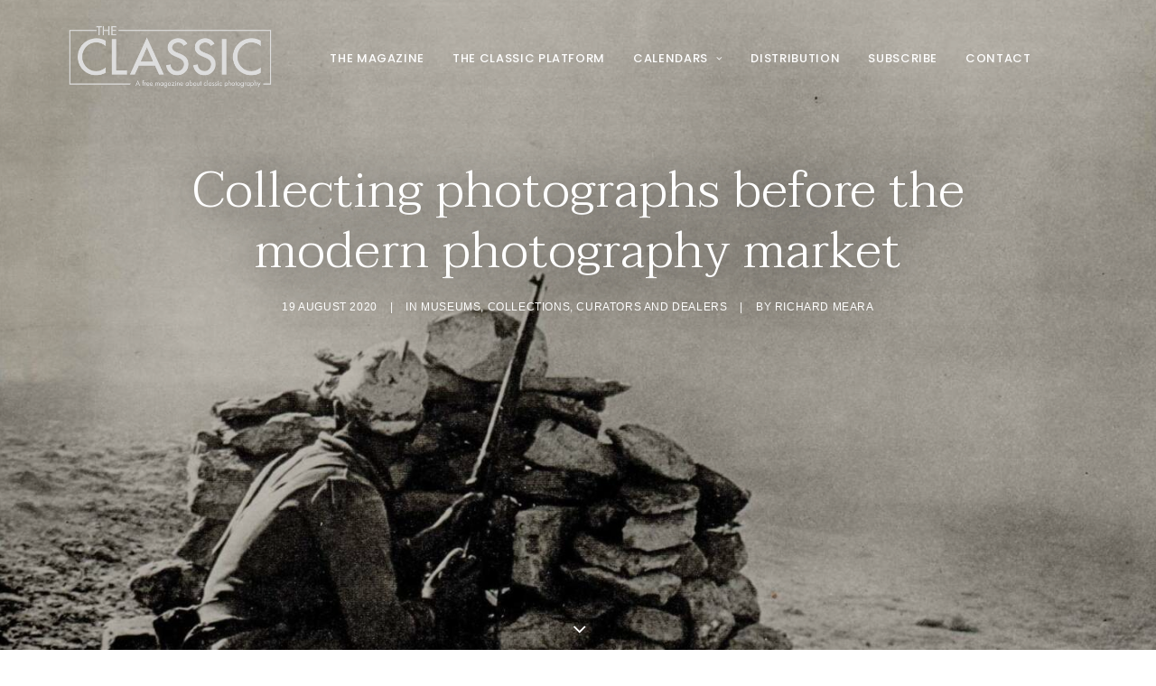

--- FILE ---
content_type: text/html; charset=UTF-8
request_url: https://theclassicphotomag.com/collecting-photographs-before-the-modern-photography-market/
body_size: 13174
content:
<!DOCTYPE html>
<html class="no-touch" lang="en-US" xmlns="http://www.w3.org/1999/xhtml">
<head>
<meta http-equiv="Content-Type" content="text/html; charset=UTF-8">
<meta name="viewport" content="width=device-width, initial-scale=1">
<link rel="profile" href="http://gmpg.org/xfn/11">
<link rel="pingback" href="">
<meta name='robots' content='index, follow, max-image-preview:large, max-snippet:-1, max-video-preview:-1' />

	<!-- This site is optimized with the Yoast SEO plugin v16.6.1 - https://yoast.com/wordpress/plugins/seo/ -->
	<title>Collecting photographs before the modern photography market - The Classic</title>
	<link rel="canonical" href="https://theclassicphotomag.com/collecting-photographs-before-the-modern-photography-market/" />
	<meta property="og:locale" content="en_US" />
	<meta property="og:type" content="article" />
	<meta property="og:title" content="Collecting photographs before the modern photography market - The Classic" />
	<meta property="og:description" content="In the late 1960s I was a student at university. I had no money and struggled to afford the two shillings and sixpence each month to buy Creative Camera Owner magazine. But I knew I had to have it." />
	<meta property="og:url" content="https://theclassicphotomag.com/collecting-photographs-before-the-modern-photography-market/" />
	<meta property="og:site_name" content="The Classic" />
	<meta property="article:publisher" content="https://www.facebook.com/classicphotomag/" />
	<meta property="article:published_time" content="2020-08-19T18:14:11+00:00" />
	<meta property="article:modified_time" content="2021-02-13T17:41:42+00:00" />
	<meta property="og:image" content="https://theclassicphotomag.com/wp-content/uploads/Creative-Camera-Cover-June-1973.jpg" />
	<meta property="og:image:width" content="1033" />
	<meta property="og:image:height" content="1500" />
	<meta name="twitter:label1" content="Written by" />
	<meta name="twitter:data1" content="Richard Meara" />
	<meta name="twitter:label2" content="Est. reading time" />
	<meta name="twitter:data2" content="8 minutes" />
	<script type="application/ld+json" class="yoast-schema-graph">{"@context":"https://schema.org","@graph":[{"@type":"Organization","@id":"https://theclassicphotomag.com/#organization","name":"The Classic","url":"https://theclassicphotomag.com/","sameAs":["https://www.facebook.com/classicphotomag/","https://www.instagram.com/classicphotomag/","https://twitter.com/classicphotomag"],"logo":{"@type":"ImageObject","@id":"https://theclassicphotomag.com/#logo","inLanguage":"en-US","url":"https://theclassicphotomag.com/wp-content/uploads/logo-classic-Bleu-v2.png","contentUrl":"https://theclassicphotomag.com/wp-content/uploads/logo-classic-Bleu-v2.png","width":850,"height":264,"caption":"The Classic"},"image":{"@id":"https://theclassicphotomag.com/#logo"}},{"@type":"WebSite","@id":"https://theclassicphotomag.com/#website","url":"https://theclassicphotomag.com/","name":"The Classic","description":"A free magazine about classic photography","publisher":{"@id":"https://theclassicphotomag.com/#organization"},"potentialAction":[{"@type":"SearchAction","target":{"@type":"EntryPoint","urlTemplate":"https://theclassicphotomag.com/?s={search_term_string}"},"query-input":"required name=search_term_string"}],"inLanguage":"en-US"},{"@type":"ImageObject","@id":"https://theclassicphotomag.com/collecting-photographs-before-the-modern-photography-market/#primaryimage","inLanguage":"en-US","url":"https://theclassicphotomag.com/wp-content/uploads/Creative-Camera-Cover-June-1973.jpg","contentUrl":"https://theclassicphotomag.com/wp-content/uploads/Creative-Camera-Cover-June-1973.jpg","width":1033,"height":1500,"caption":"Cover, June 1973. Collection Richard Meara."},{"@type":"WebPage","@id":"https://theclassicphotomag.com/collecting-photographs-before-the-modern-photography-market/#webpage","url":"https://theclassicphotomag.com/collecting-photographs-before-the-modern-photography-market/","name":"Collecting photographs before the modern photography market - The Classic","isPartOf":{"@id":"https://theclassicphotomag.com/#website"},"primaryImageOfPage":{"@id":"https://theclassicphotomag.com/collecting-photographs-before-the-modern-photography-market/#primaryimage"},"datePublished":"2020-08-19T18:14:11+00:00","dateModified":"2021-02-13T17:41:42+00:00","breadcrumb":{"@id":"https://theclassicphotomag.com/collecting-photographs-before-the-modern-photography-market/#breadcrumb"},"inLanguage":"en-US","potentialAction":[{"@type":"ReadAction","target":["https://theclassicphotomag.com/collecting-photographs-before-the-modern-photography-market/"]}]},{"@type":"BreadcrumbList","@id":"https://theclassicphotomag.com/collecting-photographs-before-the-modern-photography-market/#breadcrumb","itemListElement":[{"@type":"ListItem","position":1,"name":"Home","item":"https://theclassicphotomag.com/"},{"@type":"ListItem","position":2,"name":"Collecting photographs before the modern photography market"}]},{"@type":"Article","@id":"https://theclassicphotomag.com/collecting-photographs-before-the-modern-photography-market/#article","isPartOf":{"@id":"https://theclassicphotomag.com/collecting-photographs-before-the-modern-photography-market/#webpage"},"author":{"@id":"https://theclassicphotomag.com/#/schema/person/eb74b0c4d99c020fe74034966a5907b8"},"headline":"Collecting photographs before the modern photography market","datePublished":"2020-08-19T18:14:11+00:00","dateModified":"2021-02-13T17:41:42+00:00","mainEntityOfPage":{"@id":"https://theclassicphotomag.com/collecting-photographs-before-the-modern-photography-market/#webpage"},"wordCount":1537,"publisher":{"@id":"https://theclassicphotomag.com/#organization"},"image":{"@id":"https://theclassicphotomag.com/collecting-photographs-before-the-modern-photography-market/#primaryimage"},"thumbnailUrl":"https://theclassicphotomag.com/wp-content/uploads/Creative-Camera-Cover-June-1973.jpg","articleSection":["Museums, Collections, Curators and Dealers"],"inLanguage":"en-US"},{"@type":"Person","@id":"https://theclassicphotomag.com/#/schema/person/eb74b0c4d99c020fe74034966a5907b8","name":"Mike"}]}</script>
	<!-- / Yoast SEO plugin. -->


<link rel='dns-prefetch' href='//www.google.com' />
<link rel='dns-prefetch' href='//fonts.googleapis.com' />
<link rel='dns-prefetch' href='//s.w.org' />
<link rel="alternate" type="application/rss+xml" title="The Classic &raquo; Feed" href="https://theclassicphotomag.com/feed/" />
<link rel="alternate" type="application/rss+xml" title="The Classic &raquo; Comments Feed" href="https://theclassicphotomag.com/comments/feed/" />
		<script type="text/javascript">
			window._wpemojiSettings = {"baseUrl":"https:\/\/s.w.org\/images\/core\/emoji\/13.0.1\/72x72\/","ext":".png","svgUrl":"https:\/\/s.w.org\/images\/core\/emoji\/13.0.1\/svg\/","svgExt":".svg","source":{"concatemoji":"https:\/\/theclassicphotomag.com\/wp-includes\/js\/wp-emoji-release.min.js?ver=5.7.14"}};
			!function(e,a,t){var n,r,o,i=a.createElement("canvas"),p=i.getContext&&i.getContext("2d");function s(e,t){var a=String.fromCharCode;p.clearRect(0,0,i.width,i.height),p.fillText(a.apply(this,e),0,0);e=i.toDataURL();return p.clearRect(0,0,i.width,i.height),p.fillText(a.apply(this,t),0,0),e===i.toDataURL()}function c(e){var t=a.createElement("script");t.src=e,t.defer=t.type="text/javascript",a.getElementsByTagName("head")[0].appendChild(t)}for(o=Array("flag","emoji"),t.supports={everything:!0,everythingExceptFlag:!0},r=0;r<o.length;r++)t.supports[o[r]]=function(e){if(!p||!p.fillText)return!1;switch(p.textBaseline="top",p.font="600 32px Arial",e){case"flag":return s([127987,65039,8205,9895,65039],[127987,65039,8203,9895,65039])?!1:!s([55356,56826,55356,56819],[55356,56826,8203,55356,56819])&&!s([55356,57332,56128,56423,56128,56418,56128,56421,56128,56430,56128,56423,56128,56447],[55356,57332,8203,56128,56423,8203,56128,56418,8203,56128,56421,8203,56128,56430,8203,56128,56423,8203,56128,56447]);case"emoji":return!s([55357,56424,8205,55356,57212],[55357,56424,8203,55356,57212])}return!1}(o[r]),t.supports.everything=t.supports.everything&&t.supports[o[r]],"flag"!==o[r]&&(t.supports.everythingExceptFlag=t.supports.everythingExceptFlag&&t.supports[o[r]]);t.supports.everythingExceptFlag=t.supports.everythingExceptFlag&&!t.supports.flag,t.DOMReady=!1,t.readyCallback=function(){t.DOMReady=!0},t.supports.everything||(n=function(){t.readyCallback()},a.addEventListener?(a.addEventListener("DOMContentLoaded",n,!1),e.addEventListener("load",n,!1)):(e.attachEvent("onload",n),a.attachEvent("onreadystatechange",function(){"complete"===a.readyState&&t.readyCallback()})),(n=t.source||{}).concatemoji?c(n.concatemoji):n.wpemoji&&n.twemoji&&(c(n.twemoji),c(n.wpemoji)))}(window,document,window._wpemojiSettings);
		</script>
		<style type="text/css">
img.wp-smiley,
img.emoji {
	display: inline !important;
	border: none !important;
	box-shadow: none !important;
	height: 1em !important;
	width: 1em !important;
	margin: 0 .07em !important;
	vertical-align: -0.1em !important;
	background: none !important;
	padding: 0 !important;
}
</style>
	<link rel='stylesheet' id='wp-block-library-css'  href='https://theclassicphotomag.com/wp-includes/css/dist/block-library/style.min.css?ver=5.7.14' type='text/css' media='all' />
<link rel='stylesheet' id='contact-form-7-css'  href='https://theclassicphotomag.com/wp-content/plugins/contact-form-7/includes/css/styles.css?ver=5.5.2' type='text/css' media='all' />
<link rel='stylesheet' id='uncodefont-google-css'  href='//fonts.googleapis.com/css?family=Poppins%3A100%2C100italic%2C200%2C200italic%2C300%2C300italic%2Cregular%2Citalic%2C500%2C500italic%7CHind%3A300%2Cregular%2C500%2C600%7CLato%3A300%2C300italic%2Cregular%2Citalic%2C700%2C700italic%7CTaviraj%3A300%2C300italic%2Cregular%2Citalic%2C500%2C500italic%2C600%2C600italic%2C700%2C700italic&#038;subset=latin%2Clatin-ext&#038;ver=2.3.6.2' type='text/css' media='all' />
<link rel='stylesheet' id='uncode-gutenberg-frontend-css'  href='https://theclassicphotomag.com/wp-content/themes/uncode/core/inc/compatibility/gutenberg/assets/css/uncode-gutenberg-frontend.css?ver=1.0.1' type='text/css' media='all' />
<link rel='stylesheet' id='dflip-icons-style-css'  href='https://theclassicphotomag.com/wp-content/plugins/dflip/assets/css/themify-icons.min.css?ver=1.5.6' type='text/css' media='all' />
<link rel='stylesheet' id='dflip-style-css'  href='https://theclassicphotomag.com/wp-content/plugins/dflip/assets/css/dflip.min.css?ver=1.5.6' type='text/css' media='all' />
<link rel='stylesheet' id='eeb-css-frontend-css'  href='https://theclassicphotomag.com/wp-content/plugins/email-encoder-bundle/core/includes/assets/css/style.css?ver=251111-92206' type='text/css' media='all' />
<link rel='stylesheet' id='dashicons-css'  href='https://theclassicphotomag.com/wp-includes/css/dashicons.min.css?ver=5.7.14' type='text/css' media='all' />
<link rel='stylesheet' id='uncode-style-css'  href='https://theclassicphotomag.com/wp-content/themes/uncode/library/css/style.css' type='text/css' media='all' />
<style id='uncode-style-inline-css' type='text/css'>

@media (max-width: 959px) { .navbar-brand > * { height: 60px !important;}}
@media (min-width: 960px) { .limit-width { max-width: 1200px; margin: auto;}}
.menu-primary ul.menu-smart > li > a, .menu-primary ul.menu-smart li.dropdown > a, .menu-primary ul.menu-smart li.mega-menu > a, .vmenu-container ul.menu-smart > li > a, .vmenu-container ul.menu-smart li.dropdown > a { text-transform: uppercase; }
.menu-primary ul.menu-smart ul a, .vmenu-container ul.menu-smart ul a { text-transform: uppercase; }
</style>
<link rel='stylesheet' id='uncode-icons-css'  href='https://theclassicphotomag.com/wp-content/themes/uncode/library/css/uncode-icons.css' type='text/css' media='all' />
<link rel='stylesheet' id='uncode-custom-style-css'  href='https://theclassicphotomag.com/wp-content/themes/uncode/library/css/style-custom.css' type='text/css' media='all' />
<link rel='stylesheet' id='child-style-css'  href='https://theclassicphotomag.com/wp-content/themes/uncode-child/style.css' type='text/css' media='all' />
<script type='text/javascript' data-cfasync="false" src='https://theclassicphotomag.com/wp-includes/js/jquery/jquery.min.js?ver=3.5.1' id='jquery-core-js'></script>
<script type='text/javascript' src='https://theclassicphotomag.com/wp-includes/js/jquery/jquery-migrate.min.js?ver=3.3.2' id='jquery-migrate-js'></script>
<script type='text/javascript' src='https://theclassicphotomag.com/wp-content/plugins/email-encoder-bundle/core/includes/assets/js/custom.js?ver=251111-92206' id='eeb-js-frontend-js'></script>
<script type='text/javascript' src='/wp-content/themes/uncode/library/js/min/ai-uncode.min.js' id='uncodeAI' data-home='/' data-path='/' data-breakpoints-images='258,516,720,1032,1440,2064,2880' id='ai-uncode-js'></script>
<script type='text/javascript' id='uncode-init-js-extra'>
/* <![CDATA[ */
var SiteParameters = {"days":"days","hours":"hours","minutes":"minutes","seconds":"seconds","constant_scroll":"on","scroll_speed":"2","parallax_factor":"0.25","loading":"Loading\u2026","slide_name":"slide","slide_footer":"footer","ajax_url":"https:\/\/theclassicphotomag.com\/wp-admin\/admin-ajax.php","nonce_adaptive_images":"af618c6b1b","enable_debug":"","block_mobile_videos":"","is_frontend_editor":"","mobile_parallax_allowed":"","wireframes_plugin_active":"","sticky_elements":"off","lazyload_type":"","update_wc_fragments":"1","uncode_adaptive":"1"};
/* ]]> */
</script>
<script type='text/javascript' src='https://theclassicphotomag.com/wp-content/themes/uncode/library/js/min/init.min.js' id='uncode-init-js'></script>
<link rel="https://api.w.org/" href="https://theclassicphotomag.com/wp-json/" /><link rel="alternate" type="application/json" href="https://theclassicphotomag.com/wp-json/wp/v2/posts/433" /><link rel="wlwmanifest" type="application/wlwmanifest+xml" href="https://theclassicphotomag.com/wp-includes/wlwmanifest.xml" /> 
<meta name="generator" content="WordPress 5.7.14" />
<link rel='shortlink' href='https://theclassicphotomag.com/?p=433' />
<link rel="alternate" type="application/json+oembed" href="https://theclassicphotomag.com/wp-json/oembed/1.0/embed?url=https%3A%2F%2Ftheclassicphotomag.com%2Fcollecting-photographs-before-the-modern-photography-market%2F" />
<link rel="alternate" type="text/xml+oembed" href="https://theclassicphotomag.com/wp-json/oembed/1.0/embed?url=https%3A%2F%2Ftheclassicphotomag.com%2Fcollecting-photographs-before-the-modern-photography-market%2F&#038;format=xml" />
<script data-cfasync="false"> var dFlipLocation = "https://theclassicphotomag.com/wp-content/plugins/dflip/assets/"; var dFlipWPGlobal = {"text":{"toggleSound":"Turn on\/off Sound","toggleThumbnails":"Toggle Thumbnails","toggleOutline":"Toggle Outline\/Bookmark","previousPage":"Previous Page","nextPage":"Next Page","toggleFullscreen":"Toggle Fullscreen","zoomIn":"Zoom In","zoomOut":"Zoom Out","toggleHelp":"Toggle Help","singlePageMode":"Single Page Mode","doublePageMode":"Double Page Mode","downloadPDFFile":"Download PDF File","gotoFirstPage":"Goto First Page","gotoLastPage":"Goto Last Page","share":"Share"},"moreControls":"download,pageMode,startPage,endPage,sound","hideControls":"","scrollWheel":"false","backgroundColor":"ffff","backgroundImage":"","height":"auto","paddingLeft":"60","paddingRight":"60","controlsPosition":"bottom","duration":"800","soundEnable":"false","enableDownload":"true","enableAnalytics":"true","webgl":"true","hard":"none","maxTextureSize":"1400","rangeChunkSize":"524288","zoomRatio":"1.5","stiffness":"3","singlePageMode":"0","autoPlay":"false","autoPlayDuration":"5000","autoPlayStart":"false","linkTarget":"2"};</script>                <style type="text/css">
                    body[class^="guest-author"] a[href=''] {
                        pointer-events: none;
                        color: inherit;
                        text-decoration: inherit;
                    }
                </style>
<noscript><style> .wpb_animate_when_almost_visible { opacity: 1; }</style></noscript></head>
<body class="post-template-default single single-post postid-433 single-format-standard  style-color-xsdn-bg group-blog hormenu-position-left hmenu hmenu-position-center header-full-width main-center-align textual-accent-color mobile-parallax-not-allowed ilb-no-bounce qw-body-scroll-disabled guest-author-2.6 wpb-js-composer js-comp-ver-6.6.0 vc_responsive" data-border="0">
		<div class="body-borders" data-border="0"><div class="top-border body-border-shadow"></div><div class="right-border body-border-shadow"></div><div class="bottom-border body-border-shadow"></div><div class="left-border body-border-shadow"></div><div class="top-border style-light-bg"></div><div class="right-border style-light-bg"></div><div class="bottom-border style-light-bg"></div><div class="left-border style-light-bg"></div></div>	<div class="box-wrapper">
		<div class="box-container">
		<script type="text/javascript" id="initBox">UNCODE.initBox();</script>
		<div class="menu-wrapper">
													
													<header id="masthead" class="navbar menu-primary menu-light submenu-dark menu-transparent menu-add-padding style-light-original menu-absolute menu-with-logo">
														<div class="menu-container style-color-xsdn-bg menu-no-borders">
															<div class="row-menu limit-width">
																<div class="row-menu-inner">
																	<div id="logo-container-mobile" class="col-lg-0 logo-container middle">
																		<div id="main-logo" class="navbar-header style-light">
																			<a href="https://theclassicphotomag.com/" class="navbar-brand" data-minheight="50"><div class="logo-image main-logo  logo-light" data-maxheight="70" style="height: 70px;"><img src="https://theclassicphotomag.com/wp-content/uploads/logo-classic-Bleu-v2-uai-258x80.png" alt="logo" width="258" height="80" class="img-responsive adaptive-async" data-uniqueid="300-197215" data-guid="https://theclassicphotomag.com/wp-content/uploads/logo-classic-Bleu-v2.png" data-path="logo-classic-Bleu-v2.png" data-width="225" data-height="70" data-singlew="null" data-singleh="null" data-crop="" data-fixed="height" /></div><div class="logo-image main-logo  logo-dark" data-maxheight="70" style="height: 70px;display:none;"><img src="https://theclassicphotomag.com/wp-content/uploads/logo-classic-web-clair-2-uai-258x80.png" alt="logo" width="258" height="80" class="img-responsive adaptive-async" data-uniqueid="501-617313" data-guid="https://theclassicphotomag.com/wp-content/uploads/logo-classic-web-clair-2.png" data-path="logo-classic-web-clair-2.png" data-width="225" data-height="70" data-singlew="null" data-singleh="null" data-crop="" data-fixed="height" /></div></a>
																		</div>
																		<div class="mmb-container"><div class="mobile-additional-icons"></div><div class="mobile-menu-button 1 mobile-menu-button-light lines-button x2"><span class="lines"></span></div></div>
																	</div>
																	<div class="col-lg-12 main-menu-container middle">
																		<div class="menu-horizontal">
																			<div class="menu-horizontal-inner">
																				<div class="nav navbar-nav navbar-main navbar-nav-first"><ul id="menu-principal" class="menu-primary-inner menu-smart sm"><li id="menu-item-282" class="menu-item menu-item-type-post_type menu-item-object-page menu-item-home menu-item-282 menu-item-link"><a title="The Magazine" href="https://theclassicphotomag.com/">The Magazine<i class="fa fa-angle-right fa-dropdown"></i></a></li>
<li id="menu-item-551" class="menu-item menu-item-type-post_type menu-item-object-page menu-item-551 menu-item-link"><a title="The Classic Platform" href="https://theclassicphotomag.com/the-classic-platform/">The Classic Platform<i class="fa fa-angle-right fa-dropdown"></i></a></li>
<li id="menu-item-1150" class="menu-item menu-item-type-post_type menu-item-object-page menu-item-has-children menu-item-1150 dropdown menu-item-link"><a title="Calendars" href="https://theclassicphotomag.com/the-classic-auction-calendar/" data-toggle="dropdown" class="dropdown-toggle" data-type="title">Calendars<i class="fa fa-angle-down fa-dropdown"></i></a>
<ul role="menu" class="drop-menu">
	<li id="menu-item-723" class="menu-item menu-item-type-post_type menu-item-object-page menu-item-723"><a title="Auction Calendar" href="https://theclassicphotomag.com/the-classic-auction-calendar/">Auction Calendar<i class="fa fa-angle-right fa-dropdown"></i></a></li>
	<li id="menu-item-1149" class="menu-item menu-item-type-post_type menu-item-object-page menu-item-1149"><a title="Fair Calendar" href="https://theclassicphotomag.com/the-classic-fair-calendar/">Fair Calendar<i class="fa fa-angle-right fa-dropdown"></i></a></li>
</ul>
</li>
<li id="menu-item-268" class="menu-item menu-item-type-post_type menu-item-object-page menu-item-268 menu-item-link"><a title="Distribution" href="https://theclassicphotomag.com/distribution/">Distribution<i class="fa fa-angle-right fa-dropdown"></i></a></li>
<li id="menu-item-292" class="menu-item menu-item-type-post_type menu-item-object-page menu-item-292 menu-item-link"><a title="subscribe" href="https://theclassicphotomag.com/subscribe/">subscribe<i class="fa fa-angle-right fa-dropdown"></i></a></li>
<li id="menu-item-1233" class="menu-item menu-item-type-post_type menu-item-object-page menu-item-1233 menu-item-link"><a title="Contact" href="https://theclassicphotomag.com/contact/">Contact<i class="fa fa-angle-right fa-dropdown"></i></a></li>
</ul></div><div class="nav navbar-nav navbar-nav-last"><ul class="menu-smart sm menu-icons menu-smart-social"><li class="menu-item-link social-icon tablet-hidden mobile-hidden social-173179"><a href="https://www.instagram.com/classicphotomag/" class="social-menu-link" target="_blank"><i class="fa fa-instagram"></i></a></li><li class="menu-item-link social-icon tablet-hidden mobile-hidden social-296701"><a href="https://mobile.twitter.com/classicphotomag" class="social-menu-link" target="_blank"><i class="fa fa-twitter"></i></a></li><li class="menu-item-link social-icon tablet-hidden mobile-hidden social-208847"><a href="https://facebook.com/classicphotomag" class="social-menu-link" target="_blank"><i class="fa fa-facebook"></i></a></li></ul></div><div class="desktop-hidden">
														 							</div></div>
																		</div>
																	</div>
																</div>
															</div>
														</div>
													</header>
												</div>			<script type="text/javascript" id="fixMenuHeight">UNCODE.fixMenuHeight();</script>
			<div class="main-wrapper">
				<div class="main-container">
					<div class="page-wrapper">
						<div class="sections-container">
<div id="page-header"><div class="header-basic style-dark">
													<div class="background-element header-wrapper style-color-wayh-bg header-only-text" data-height="100">
													<div class="header-bg-wrapper">
											<div class="header-bg adaptive-async" style="background-image: url(https://theclassicphotomag.com/wp-content/uploads/H-Robert-Capa-Spain-1936-uai-258x204.jpg);" data-uniqueid="500-134587" data-guid="https://theclassicphotomag.com/wp-content/uploads/H-Robert-Capa-Spain-1936.jpg" data-path="H-Robert-Capa-Spain-1936.jpg" data-width="1800" data-height="1423" data-singlew="12" data-singleh="null" data-crop=""></div>
											<div class="block-bg-overlay style-color-jevc-bg" style="opacity: 0.25;"></div>
										</div><div class="header-main-container limit-width">
															<div class="header-content header-center header-top header-align-center">
																<div class="header-content-inner" style="max-width: 82%;" >
																	<h1 class="header-title font-842665 h1"><span>Collecting photographs before the modern photography market</span></h1><div class="post-info"><div class="date-info">19 August 2020</div><div class="category-info"><span>|</span>In <a href="https://theclassicphotomag.com/collections-and-curators/" title="View all posts in Museums, Collections, Curators and Dealers">Museums, Collections, Curators and Dealers</a></div><div class="author-info"><span>|</span>By <a href="">Richard Meara</a></div></div>
																</div>
															</div>
														</div><div class="header-scrolldown style-dark"><i class="fa fa-angle-down"></i></div></div>
												</div></div><script type="text/javascript">UNCODE.initHeader();</script><article id="post-433" class="page-body style-light-bg post-433 post type-post status-publish format-standard has-post-thumbnail hentry category-collections-and-curators">
          <div class="post-wrapper">
          	<div class="post-body"><div class="post-content un-no-sidebar-layout"><div class="row-container">
		  					<div class="row row-parent style-light limit-width double-top-padding double-bottom-padding">
									
<p>Your editor has asked me to answer the question “Why did you begin to collect photographs?” In order to answer, I have to go back over fifty years, so you must forgive me if memory fails, but here goes…</p>



<p>In the late 1960s I was a student at university. I had no money and struggled to afford the two shillings and sixpence each month to buy Creative Camera Owner magazine. But I knew I had to have it. It had evolved from Camera Owner magazine and had been edited since 1966 by Bill Jay. In 1968 it became Creative Camera, a sometimes infuriating but more often inspirational guide to what photography could aspire to.</p>



<p>I had taken my own photographs, and had developed and printed them, since Sixth Form at school. Uninspired by the tedious conservatism and obsession with the technical side of photography by all the hobbyist magazines then available, Creative Camera magazine was a blast of radicalism. It declared that the image itself and the vision of the photographer were what mattered, and that innovation and iconoclasm were as important as reverence for an accepted canon of masterpieces. The magazine inspired you to take photographs in a different way, if you were a photographer; and to consider the photograph as an object of worth in its own right.</p>



<p>It is as well to remember what did not exist then, that we now take for granted. In the UK there were no dealers in photographs; no specialist galleries; no museum exhibitions; no specialist auctions. The museum and curatorial world looked down its nose at any suggestion that you could frame a photograph and hang it on a gallery wall, as you might an Old Master print. In spite of all this it felt like an exciting time, and as luck would have it, as the Sixties turned into the Seventies, it became more exciting.</p>



<p>Bill Jay was about to leave Creative Camera in order to become the founder and editor of a new magazine, “Album“ in 1970. By the standards of the time Album had high production values and thus higher costs, which contributed to its short life. By 1971 it had closed. I count myself fortunate to possess a full set of all twelve editions of this inspirational magazine. Meanwhile Creative Camera magazine continued to appear, for a time under the editorship of its brave and far-sighted owner and publisher, Colin Osman, and then with Peter Turner as editor.</p>



<p>Bill Jay’s first editorial at Album was a savage condemnation of the state of British photography. He railed at the fact that “the clear mainstream of photography, that sprang from Victorian photographers, surged across the Atlantic… back in Britain our photographers drifted into sidestreams… the fools. They forgot the golden rule of great photography – no one gives a damn whether or not photographs are Art. Photography is photography. It was born an extremely mature and powerful means of communication.” But he went on to say that there were a few exceptions, and mentioned contemporary photographers such as Thurston Hopkins, George Rodger, Don McCullin and David Hurn. He identified up and coming young photographers such as Andrew Lanyon, Homer Sykes, and Paddy Summerfield. And that was when it occurred to me: perhaps I could collect some of their work?</p>



<p>Right from the first issue of Album there was a small paragraph at the back which said “If you would like an original print from any photograph reproduced in this magazine please drop us a line and we will be happy to arrange it, if at all possible.” Creative Camera did not have a similar stated policy, but I eventually contacted Peter Turner and he confirmed that they could offer the same arrangement. Album listed the photographers they featured and stated prices. With each issue the list grew longer. It ranged from £8 for a print by Sylvester Jacobs and Paddy Summerfield to £60 for a Bill Brandt. At one point David Hurn and Patrick Ward reduced their print prices from £15 to £5 and to £1 for students. In 1970 I had just started my first job and had an income for the first time in my life, but even so I had to budget carefully. For example the £60 Bill Brandt print is the equivalent of £900 today, and although that may still seem reasonable in today’s market, it was way beyond my means.</p>



<p>Three other things happened to change the scene at that time; in January 1971 Sue Davies opened the doors of The Photographers&#8217; Gallery, and later in the same year Philippe Garner began specialist sales of photographs at Sotheby&#8217;s. In late 1970, Bill Jay had established the first gallery dedicated to photographs in the UK. It was called “Do Not Bend”, and was located in the lower ground floor of a house just down the road from Album’s office in Holland Park. It was run by Clody Hall Dare. I remember visiting the gallery one early evening to see the exhibition “Plastic Love Dream” by Roger Mertin. Subsequently I bought there two prints by Bettina Gruber, the daughter of Fritz Gruber, organiser of the exhibition Photokina at Cologne. Early purchases through Creative Camera included prints by Gerry Badger, one from Chris Killip’s series on the Isle of Man, and a lovely print by Raymond Moore of a door handle in Cyprus. Creative Camera received many submissions from young American photographers, and I eventually bought a print by Todd Walker and one by Robert Adams, then completely unknown over here. Two prints by the Italian photographer Gianni Berengo Gardin are still in my collection. I loved his use of his wide angle lens on his Leica, though he is less well known than his compatriot Mario Giacomelli.</p>



<p>Almost as soon as The Photographers&#8217; Gallery opened Sue Davies established a print-selling operation. In the early days the “Print Room” was a cupboard behind the reception desk, and print sales were largely in the hands of Dorothy Bohm, herself a photographer of some note. Early on the gallery held an exhibition of 8 Young Photographers, and I still have the list of photographers and prints with their prices. These ranged from £3 to £10 each. I bought two prints by Bob Mazzer which he had taken on a trip across America in 1969. Both were scenes in Michigan, one of which reminded me of David Hockney’s painting “A Bigger Splash”. Later purchases included a print by Penny Tweedie from her Bangladesh series; a Fay Godwin print of Barbary Castle Clump, which remains a favourite of mine; and a print by the American photographer Jim Alinder in his signature panoramic format.</p>



<p>Obtaining prints from Album under their scheme was slightly hit and miss, as I recall, but I was able to buy a lovely piece by George Rodger, a later print from his Tunisia series originally taken in 1957; and two unusual photomontages by Andrew Lanyon. He is the son of the St Ives school painter Peter Lanyon, who did interesting work in those years but has himself become better known as a painter. I can remember visiting David Hurn at his London home in pursuit of one of his prints, after a call to Album, and being mesmerised by the mammoth size print of “Behind the Gare St. Lazare” by Cartier-Bresson that hung on his wall.</p>



<p>My last visit to Do Not Bend Gallery before it closed was to see an Emmet Gowin exhibition. I had long admired the extended series of photographs of his wife and family in Danville, Connecticut, that he took in the 1960s. He used a large format camera and the print quality was superb. That, as well as the surreal and dreamlike quality of the images, meant that I longed to own a print.</p>



<p>One of the final purchases I made from Creative Camera in the early Seventies was a delightful late 1960s print of a Ruthenian Clarinettist by Erich Auerbach, a British photographer born in Czechoslovakia, who worked for magazines and the Sunday papers and specialised in photographs of musicians.</p>



<p>It is easier to describe what I collected and from whom, than why. Why did I feel the need to collect original prints rather than just enjoy reproductions in books? For me there is something about the physical presence of the print, its paper type and particular sheen, that is incomparably better than a book illustration. Once you have started collecting it seems foolish not to go on and acquire more, randomly at first but in the hope that some sort of coherence to the accumulation will emerge. (It never does.) At that particular moment as the 1960s became the 1970s I felt I was part of an insurgence; that we were in Evelyn Waugh’s phrase “Contra Mundum” challenging the stuffy establishment philistines. And the thing is&#8230; that original excitement has never gone away.</p>



<div class="wp-block-image"><figure class="aligncenter size-large is-resized"><img src="https://theclassicphotomag.com/wp-content/uploads/Creative-Camera-Cover-June-1973.jpg" alt="" class="wp-image-434" width="517" height="750"/><figcaption>Cover, June 1973. Collection Richard Meara</figcaption></figure></div>



<div class="wp-block-image"><figure class="aligncenter size-large is-resized"><img src="https://theclassicphotomag.com/wp-content/uploads/Album-cover-1970.jpg" alt="" class="wp-image-491" width="511" height="750"/><figcaption>Album, cover, 1970. Collection Richard Meara</figcaption></figure></div>



<div class="wp-block-image"><figure class="aligncenter size-large is-resized"><img src="https://theclassicphotomag.com/wp-content/uploads/Bob-Mazzer-The-Bold-Ones.jpg" alt="" class="wp-image-492" width="800" height="564"/><figcaption><strong>Bob Mazzer</strong>. The Bold Ones, Debbie, Michigan 1969. Collection Richard Meara</figcaption></figure></div>



<div class="wp-block-image"><figure class="aligncenter size-large is-resized"><img src="https://theclassicphotomag.com/wp-content/uploads/Andrew-Lanyon-once-upon-a-time.jpg" alt="" class="wp-image-493" width="1200" height="525"/><figcaption><strong>Andrew Lanyon</strong>. Once upon a Time Happily Ever After 1. 1970. Collection Richard Meara</figcaption></figure></div>



<div class="wp-block-image"><figure class="aligncenter size-large is-resized"><img src="https://theclassicphotomag.com/wp-content/uploads/James-Alinder-the-arm.jpg" alt="" class="wp-image-494" width="1200" height="599"/><figcaption><strong>James Alinder</strong>. The Arm, Omaha, Nebraska. 1970. Collection Richard Meara</figcaption></figure></div>



<div class="wp-block-image"><figure class="aligncenter size-large is-resized"><img src="https://theclassicphotomag.com/wp-content/uploads/Penny-Tweedie-Bangladesh-1971.jpg" alt="" class="wp-image-495" width="800" height="555"/><figcaption><strong>Penny Tweedie</strong>. Bangladesh 1971. Collection Richard Meara</figcaption></figure></div>



<div class="wp-block-image"><figure class="aligncenter size-large is-resized"><img src="https://theclassicphotomag.com/wp-content/uploads/Emmet-Gowin-Danville-1969.jpg" alt="" class="wp-image-497" width="800" height="633"/><figcaption><strong>Emmet Gowin</strong>. Edith and Elijah, Danville 1969. Collection Richard Meara</figcaption></figure></div>



<div class="wp-block-image"><figure class="aligncenter size-large is-resized"><img src="https://theclassicphotomag.com/wp-content/uploads/Erich-Auerbach-Ruthenian-clarinettist.jpg" alt="" class="wp-image-498" width="515" height="750"/><figcaption><strong>Erich Auerbach</strong>. Ruthenian Clarinettist, late 1960s.</figcaption></figure></div>





								</div>
							</div></div></div><div class="row-container row-navigation row-navigation-light">
		  					<div class="row row-parent style-light limit-width">
									<nav class="post-navigation">
									<ul class="navigation"><li class="page-prev"><span class="btn-container"><a class="btn btn-link text-default-color btn-icon-left" href="https://theclassicphotomag.com/in-my-room-saul-leiter-intimate-portraits/" rel="prev"><i class="fa fa-angle-left"></i><span>Prev</span></a></span></li><li class="page-next"><span class="btn-container"><a class="btn btn-link text-default-color btn-icon-right" href="https://theclassicphotomag.com/how-to-become-the-greatest-living-photographer/" rel="next"><span>Next</span><i class="fa fa-angle-right"></i></a></span></li></ul><!-- .navigation -->
							</nav><!-- .post-navigation -->
								</div>
							</div>
          </div>
        </article>								</div><!-- sections container -->
							</div><!-- page wrapper -->
												<footer id="colophon" class="site-footer">
							<div class="row-container style-dark-bg footer-last">
		  					<div class="row row-parent style-dark limit-width no-top-padding no-h-padding no-bottom-padding">
									<div class="site-info uncell col-lg-6 pos-middle text-left"><p class="p1">A print and digital magazine about classic photography</p>
</div><!-- site info --><div class="uncell col-lg-6 pos-middle text-right"><div class="social-icon icon-box icon-box-top icon-inline"><a href="https://www.instagram.com/classicphotomag/" target="_blank"><i class="fa fa-instagram"></i></a></div><div class="social-icon icon-box icon-box-top icon-inline"><a href="https://mobile.twitter.com/classicphotomag" target="_blank"><i class="fa fa-twitter"></i></a></div><div class="social-icon icon-box icon-box-top icon-inline"><a href="https://facebook.com/classicphotomag" target="_blank"><i class="fa fa-facebook"></i></a></div></div>
								</div>
							</div>						</footer>
																	</div><!-- main container -->
				</div><!-- main wrapper -->
							</div><!-- box container -->
		</div><!-- box wrapper -->
		
		
	<!-- Global site tag (gtag.js) - Google Analytics -->
<script async src="https://www.googletagmanager.com/gtag/js?id=UA-17405764-13"></script>
<script>
  window.dataLayer = window.dataLayer || [];
  function gtag(){dataLayer.push(arguments);}
  gtag('js', new Date());

  gtag('config', 'UA-17405764-13');
</script>
<script type='text/javascript' src='https://theclassicphotomag.com/wp-includes/js/dist/vendor/wp-polyfill.min.js?ver=7.4.4' id='wp-polyfill-js'></script>
<script type='text/javascript' id='wp-polyfill-js-after'>
( 'fetch' in window ) || document.write( '<script src="https://theclassicphotomag.com/wp-includes/js/dist/vendor/wp-polyfill-fetch.min.js?ver=3.0.0"></scr' + 'ipt>' );( document.contains ) || document.write( '<script src="https://theclassicphotomag.com/wp-includes/js/dist/vendor/wp-polyfill-node-contains.min.js?ver=3.42.0"></scr' + 'ipt>' );( window.DOMRect ) || document.write( '<script src="https://theclassicphotomag.com/wp-includes/js/dist/vendor/wp-polyfill-dom-rect.min.js?ver=3.42.0"></scr' + 'ipt>' );( window.URL && window.URL.prototype && window.URLSearchParams ) || document.write( '<script src="https://theclassicphotomag.com/wp-includes/js/dist/vendor/wp-polyfill-url.min.js?ver=3.6.4"></scr' + 'ipt>' );( window.FormData && window.FormData.prototype.keys ) || document.write( '<script src="https://theclassicphotomag.com/wp-includes/js/dist/vendor/wp-polyfill-formdata.min.js?ver=3.0.12"></scr' + 'ipt>' );( Element.prototype.matches && Element.prototype.closest ) || document.write( '<script src="https://theclassicphotomag.com/wp-includes/js/dist/vendor/wp-polyfill-element-closest.min.js?ver=2.0.2"></scr' + 'ipt>' );( 'objectFit' in document.documentElement.style ) || document.write( '<script src="https://theclassicphotomag.com/wp-includes/js/dist/vendor/wp-polyfill-object-fit.min.js?ver=2.3.4"></scr' + 'ipt>' );
</script>
<script type='text/javascript' id='contact-form-7-js-extra'>
/* <![CDATA[ */
var wpcf7 = {"api":{"root":"https:\/\/theclassicphotomag.com\/wp-json\/","namespace":"contact-form-7\/v1"},"cached":"1"};
/* ]]> */
</script>
<script type='text/javascript' src='https://theclassicphotomag.com/wp-content/plugins/contact-form-7/includes/js/index.js?ver=5.5.2' id='contact-form-7-js'></script>
<script type='text/javascript' data-cfasync="false" src='https://theclassicphotomag.com/wp-content/plugins/dflip/assets/js/dflip.min.js?ver=1.5.6' id='dflip-script-js'></script>
<script type='text/javascript' id='mediaelement-core-js-before'>
var mejsL10n = {"language":"en","strings":{"mejs.download-file":"Download File","mejs.install-flash":"You are using a browser that does not have Flash player enabled or installed. Please turn on your Flash player plugin or download the latest version from https:\/\/get.adobe.com\/flashplayer\/","mejs.fullscreen":"Fullscreen","mejs.play":"Play","mejs.pause":"Pause","mejs.time-slider":"Time Slider","mejs.time-help-text":"Use Left\/Right Arrow keys to advance one second, Up\/Down arrows to advance ten seconds.","mejs.live-broadcast":"Live Broadcast","mejs.volume-help-text":"Use Up\/Down Arrow keys to increase or decrease volume.","mejs.unmute":"Unmute","mejs.mute":"Mute","mejs.volume-slider":"Volume Slider","mejs.video-player":"Video Player","mejs.audio-player":"Audio Player","mejs.captions-subtitles":"Captions\/Subtitles","mejs.captions-chapters":"Chapters","mejs.none":"None","mejs.afrikaans":"Afrikaans","mejs.albanian":"Albanian","mejs.arabic":"Arabic","mejs.belarusian":"Belarusian","mejs.bulgarian":"Bulgarian","mejs.catalan":"Catalan","mejs.chinese":"Chinese","mejs.chinese-simplified":"Chinese (Simplified)","mejs.chinese-traditional":"Chinese (Traditional)","mejs.croatian":"Croatian","mejs.czech":"Czech","mejs.danish":"Danish","mejs.dutch":"Dutch","mejs.english":"English","mejs.estonian":"Estonian","mejs.filipino":"Filipino","mejs.finnish":"Finnish","mejs.french":"French","mejs.galician":"Galician","mejs.german":"German","mejs.greek":"Greek","mejs.haitian-creole":"Haitian Creole","mejs.hebrew":"Hebrew","mejs.hindi":"Hindi","mejs.hungarian":"Hungarian","mejs.icelandic":"Icelandic","mejs.indonesian":"Indonesian","mejs.irish":"Irish","mejs.italian":"Italian","mejs.japanese":"Japanese","mejs.korean":"Korean","mejs.latvian":"Latvian","mejs.lithuanian":"Lithuanian","mejs.macedonian":"Macedonian","mejs.malay":"Malay","mejs.maltese":"Maltese","mejs.norwegian":"Norwegian","mejs.persian":"Persian","mejs.polish":"Polish","mejs.portuguese":"Portuguese","mejs.romanian":"Romanian","mejs.russian":"Russian","mejs.serbian":"Serbian","mejs.slovak":"Slovak","mejs.slovenian":"Slovenian","mejs.spanish":"Spanish","mejs.swahili":"Swahili","mejs.swedish":"Swedish","mejs.tagalog":"Tagalog","mejs.thai":"Thai","mejs.turkish":"Turkish","mejs.ukrainian":"Ukrainian","mejs.vietnamese":"Vietnamese","mejs.welsh":"Welsh","mejs.yiddish":"Yiddish"}};
</script>
<script type='text/javascript' src='https://theclassicphotomag.com/wp-includes/js/mediaelement/mediaelement-and-player.min.js?ver=4.2.16' id='mediaelement-core-js'></script>
<script type='text/javascript' src='https://theclassicphotomag.com/wp-includes/js/mediaelement/mediaelement-migrate.min.js?ver=5.7.14' id='mediaelement-migrate-js'></script>
<script type='text/javascript' id='mediaelement-js-extra'>
/* <![CDATA[ */
var _wpmejsSettings = {"pluginPath":"\/wp-includes\/js\/mediaelement\/","classPrefix":"mejs-","stretching":"responsive"};
/* ]]> */
</script>
<script type='text/javascript' src='https://theclassicphotomag.com/wp-includes/js/mediaelement/wp-mediaelement.min.js?ver=5.7.14' id='wp-mediaelement-js'></script>
<script type='text/javascript' src='https://theclassicphotomag.com/wp-content/themes/uncode/library/js/min/plugins.min.js' id='uncode-plugins-js'></script>
<script type='text/javascript' src='https://theclassicphotomag.com/wp-content/themes/uncode/library/js/min/app.min.js' id='uncode-app-js'></script>
<script type='text/javascript' src='https://www.google.com/recaptcha/api.js?render=6LeN_D0pAAAAALN468haPZg98OJ3S1MPI9J5uTIs&#038;ver=3.0' id='google-recaptcha-js'></script>
<script type='text/javascript' id='wpcf7-recaptcha-js-extra'>
/* <![CDATA[ */
var wpcf7_recaptcha = {"sitekey":"6LeN_D0pAAAAALN468haPZg98OJ3S1MPI9J5uTIs","actions":{"homepage":"homepage","contactform":"contactform"}};
/* ]]> */
</script>
<script type='text/javascript' src='https://theclassicphotomag.com/wp-content/plugins/contact-form-7/modules/recaptcha/index.js?ver=5.5.2' id='wpcf7-recaptcha-js'></script>
<script type='text/javascript' src='https://theclassicphotomag.com/wp-includes/js/wp-embed.min.js?ver=5.7.14' id='wp-embed-js'></script>
</body>
</html>

<!-- Dynamic page generated in 0.171 seconds. -->
<!-- Cached page generated by WP-Super-Cache on 2026-01-07 10:47:22 -->

<!-- Compression = gzip -->

--- FILE ---
content_type: text/html; charset=utf-8
request_url: https://www.google.com/recaptcha/api2/anchor?ar=1&k=6LeN_D0pAAAAALN468haPZg98OJ3S1MPI9J5uTIs&co=aHR0cHM6Ly90aGVjbGFzc2ljcGhvdG9tYWcuY29tOjQ0Mw..&hl=en&v=9TiwnJFHeuIw_s0wSd3fiKfN&size=invisible&anchor-ms=20000&execute-ms=30000&cb=8cuoj6gfz6t9
body_size: 48042
content:
<!DOCTYPE HTML><html dir="ltr" lang="en"><head><meta http-equiv="Content-Type" content="text/html; charset=UTF-8">
<meta http-equiv="X-UA-Compatible" content="IE=edge">
<title>reCAPTCHA</title>
<style type="text/css">
/* cyrillic-ext */
@font-face {
  font-family: 'Roboto';
  font-style: normal;
  font-weight: 400;
  font-stretch: 100%;
  src: url(//fonts.gstatic.com/s/roboto/v48/KFO7CnqEu92Fr1ME7kSn66aGLdTylUAMa3GUBHMdazTgWw.woff2) format('woff2');
  unicode-range: U+0460-052F, U+1C80-1C8A, U+20B4, U+2DE0-2DFF, U+A640-A69F, U+FE2E-FE2F;
}
/* cyrillic */
@font-face {
  font-family: 'Roboto';
  font-style: normal;
  font-weight: 400;
  font-stretch: 100%;
  src: url(//fonts.gstatic.com/s/roboto/v48/KFO7CnqEu92Fr1ME7kSn66aGLdTylUAMa3iUBHMdazTgWw.woff2) format('woff2');
  unicode-range: U+0301, U+0400-045F, U+0490-0491, U+04B0-04B1, U+2116;
}
/* greek-ext */
@font-face {
  font-family: 'Roboto';
  font-style: normal;
  font-weight: 400;
  font-stretch: 100%;
  src: url(//fonts.gstatic.com/s/roboto/v48/KFO7CnqEu92Fr1ME7kSn66aGLdTylUAMa3CUBHMdazTgWw.woff2) format('woff2');
  unicode-range: U+1F00-1FFF;
}
/* greek */
@font-face {
  font-family: 'Roboto';
  font-style: normal;
  font-weight: 400;
  font-stretch: 100%;
  src: url(//fonts.gstatic.com/s/roboto/v48/KFO7CnqEu92Fr1ME7kSn66aGLdTylUAMa3-UBHMdazTgWw.woff2) format('woff2');
  unicode-range: U+0370-0377, U+037A-037F, U+0384-038A, U+038C, U+038E-03A1, U+03A3-03FF;
}
/* math */
@font-face {
  font-family: 'Roboto';
  font-style: normal;
  font-weight: 400;
  font-stretch: 100%;
  src: url(//fonts.gstatic.com/s/roboto/v48/KFO7CnqEu92Fr1ME7kSn66aGLdTylUAMawCUBHMdazTgWw.woff2) format('woff2');
  unicode-range: U+0302-0303, U+0305, U+0307-0308, U+0310, U+0312, U+0315, U+031A, U+0326-0327, U+032C, U+032F-0330, U+0332-0333, U+0338, U+033A, U+0346, U+034D, U+0391-03A1, U+03A3-03A9, U+03B1-03C9, U+03D1, U+03D5-03D6, U+03F0-03F1, U+03F4-03F5, U+2016-2017, U+2034-2038, U+203C, U+2040, U+2043, U+2047, U+2050, U+2057, U+205F, U+2070-2071, U+2074-208E, U+2090-209C, U+20D0-20DC, U+20E1, U+20E5-20EF, U+2100-2112, U+2114-2115, U+2117-2121, U+2123-214F, U+2190, U+2192, U+2194-21AE, U+21B0-21E5, U+21F1-21F2, U+21F4-2211, U+2213-2214, U+2216-22FF, U+2308-230B, U+2310, U+2319, U+231C-2321, U+2336-237A, U+237C, U+2395, U+239B-23B7, U+23D0, U+23DC-23E1, U+2474-2475, U+25AF, U+25B3, U+25B7, U+25BD, U+25C1, U+25CA, U+25CC, U+25FB, U+266D-266F, U+27C0-27FF, U+2900-2AFF, U+2B0E-2B11, U+2B30-2B4C, U+2BFE, U+3030, U+FF5B, U+FF5D, U+1D400-1D7FF, U+1EE00-1EEFF;
}
/* symbols */
@font-face {
  font-family: 'Roboto';
  font-style: normal;
  font-weight: 400;
  font-stretch: 100%;
  src: url(//fonts.gstatic.com/s/roboto/v48/KFO7CnqEu92Fr1ME7kSn66aGLdTylUAMaxKUBHMdazTgWw.woff2) format('woff2');
  unicode-range: U+0001-000C, U+000E-001F, U+007F-009F, U+20DD-20E0, U+20E2-20E4, U+2150-218F, U+2190, U+2192, U+2194-2199, U+21AF, U+21E6-21F0, U+21F3, U+2218-2219, U+2299, U+22C4-22C6, U+2300-243F, U+2440-244A, U+2460-24FF, U+25A0-27BF, U+2800-28FF, U+2921-2922, U+2981, U+29BF, U+29EB, U+2B00-2BFF, U+4DC0-4DFF, U+FFF9-FFFB, U+10140-1018E, U+10190-1019C, U+101A0, U+101D0-101FD, U+102E0-102FB, U+10E60-10E7E, U+1D2C0-1D2D3, U+1D2E0-1D37F, U+1F000-1F0FF, U+1F100-1F1AD, U+1F1E6-1F1FF, U+1F30D-1F30F, U+1F315, U+1F31C, U+1F31E, U+1F320-1F32C, U+1F336, U+1F378, U+1F37D, U+1F382, U+1F393-1F39F, U+1F3A7-1F3A8, U+1F3AC-1F3AF, U+1F3C2, U+1F3C4-1F3C6, U+1F3CA-1F3CE, U+1F3D4-1F3E0, U+1F3ED, U+1F3F1-1F3F3, U+1F3F5-1F3F7, U+1F408, U+1F415, U+1F41F, U+1F426, U+1F43F, U+1F441-1F442, U+1F444, U+1F446-1F449, U+1F44C-1F44E, U+1F453, U+1F46A, U+1F47D, U+1F4A3, U+1F4B0, U+1F4B3, U+1F4B9, U+1F4BB, U+1F4BF, U+1F4C8-1F4CB, U+1F4D6, U+1F4DA, U+1F4DF, U+1F4E3-1F4E6, U+1F4EA-1F4ED, U+1F4F7, U+1F4F9-1F4FB, U+1F4FD-1F4FE, U+1F503, U+1F507-1F50B, U+1F50D, U+1F512-1F513, U+1F53E-1F54A, U+1F54F-1F5FA, U+1F610, U+1F650-1F67F, U+1F687, U+1F68D, U+1F691, U+1F694, U+1F698, U+1F6AD, U+1F6B2, U+1F6B9-1F6BA, U+1F6BC, U+1F6C6-1F6CF, U+1F6D3-1F6D7, U+1F6E0-1F6EA, U+1F6F0-1F6F3, U+1F6F7-1F6FC, U+1F700-1F7FF, U+1F800-1F80B, U+1F810-1F847, U+1F850-1F859, U+1F860-1F887, U+1F890-1F8AD, U+1F8B0-1F8BB, U+1F8C0-1F8C1, U+1F900-1F90B, U+1F93B, U+1F946, U+1F984, U+1F996, U+1F9E9, U+1FA00-1FA6F, U+1FA70-1FA7C, U+1FA80-1FA89, U+1FA8F-1FAC6, U+1FACE-1FADC, U+1FADF-1FAE9, U+1FAF0-1FAF8, U+1FB00-1FBFF;
}
/* vietnamese */
@font-face {
  font-family: 'Roboto';
  font-style: normal;
  font-weight: 400;
  font-stretch: 100%;
  src: url(//fonts.gstatic.com/s/roboto/v48/KFO7CnqEu92Fr1ME7kSn66aGLdTylUAMa3OUBHMdazTgWw.woff2) format('woff2');
  unicode-range: U+0102-0103, U+0110-0111, U+0128-0129, U+0168-0169, U+01A0-01A1, U+01AF-01B0, U+0300-0301, U+0303-0304, U+0308-0309, U+0323, U+0329, U+1EA0-1EF9, U+20AB;
}
/* latin-ext */
@font-face {
  font-family: 'Roboto';
  font-style: normal;
  font-weight: 400;
  font-stretch: 100%;
  src: url(//fonts.gstatic.com/s/roboto/v48/KFO7CnqEu92Fr1ME7kSn66aGLdTylUAMa3KUBHMdazTgWw.woff2) format('woff2');
  unicode-range: U+0100-02BA, U+02BD-02C5, U+02C7-02CC, U+02CE-02D7, U+02DD-02FF, U+0304, U+0308, U+0329, U+1D00-1DBF, U+1E00-1E9F, U+1EF2-1EFF, U+2020, U+20A0-20AB, U+20AD-20C0, U+2113, U+2C60-2C7F, U+A720-A7FF;
}
/* latin */
@font-face {
  font-family: 'Roboto';
  font-style: normal;
  font-weight: 400;
  font-stretch: 100%;
  src: url(//fonts.gstatic.com/s/roboto/v48/KFO7CnqEu92Fr1ME7kSn66aGLdTylUAMa3yUBHMdazQ.woff2) format('woff2');
  unicode-range: U+0000-00FF, U+0131, U+0152-0153, U+02BB-02BC, U+02C6, U+02DA, U+02DC, U+0304, U+0308, U+0329, U+2000-206F, U+20AC, U+2122, U+2191, U+2193, U+2212, U+2215, U+FEFF, U+FFFD;
}
/* cyrillic-ext */
@font-face {
  font-family: 'Roboto';
  font-style: normal;
  font-weight: 500;
  font-stretch: 100%;
  src: url(//fonts.gstatic.com/s/roboto/v48/KFO7CnqEu92Fr1ME7kSn66aGLdTylUAMa3GUBHMdazTgWw.woff2) format('woff2');
  unicode-range: U+0460-052F, U+1C80-1C8A, U+20B4, U+2DE0-2DFF, U+A640-A69F, U+FE2E-FE2F;
}
/* cyrillic */
@font-face {
  font-family: 'Roboto';
  font-style: normal;
  font-weight: 500;
  font-stretch: 100%;
  src: url(//fonts.gstatic.com/s/roboto/v48/KFO7CnqEu92Fr1ME7kSn66aGLdTylUAMa3iUBHMdazTgWw.woff2) format('woff2');
  unicode-range: U+0301, U+0400-045F, U+0490-0491, U+04B0-04B1, U+2116;
}
/* greek-ext */
@font-face {
  font-family: 'Roboto';
  font-style: normal;
  font-weight: 500;
  font-stretch: 100%;
  src: url(//fonts.gstatic.com/s/roboto/v48/KFO7CnqEu92Fr1ME7kSn66aGLdTylUAMa3CUBHMdazTgWw.woff2) format('woff2');
  unicode-range: U+1F00-1FFF;
}
/* greek */
@font-face {
  font-family: 'Roboto';
  font-style: normal;
  font-weight: 500;
  font-stretch: 100%;
  src: url(//fonts.gstatic.com/s/roboto/v48/KFO7CnqEu92Fr1ME7kSn66aGLdTylUAMa3-UBHMdazTgWw.woff2) format('woff2');
  unicode-range: U+0370-0377, U+037A-037F, U+0384-038A, U+038C, U+038E-03A1, U+03A3-03FF;
}
/* math */
@font-face {
  font-family: 'Roboto';
  font-style: normal;
  font-weight: 500;
  font-stretch: 100%;
  src: url(//fonts.gstatic.com/s/roboto/v48/KFO7CnqEu92Fr1ME7kSn66aGLdTylUAMawCUBHMdazTgWw.woff2) format('woff2');
  unicode-range: U+0302-0303, U+0305, U+0307-0308, U+0310, U+0312, U+0315, U+031A, U+0326-0327, U+032C, U+032F-0330, U+0332-0333, U+0338, U+033A, U+0346, U+034D, U+0391-03A1, U+03A3-03A9, U+03B1-03C9, U+03D1, U+03D5-03D6, U+03F0-03F1, U+03F4-03F5, U+2016-2017, U+2034-2038, U+203C, U+2040, U+2043, U+2047, U+2050, U+2057, U+205F, U+2070-2071, U+2074-208E, U+2090-209C, U+20D0-20DC, U+20E1, U+20E5-20EF, U+2100-2112, U+2114-2115, U+2117-2121, U+2123-214F, U+2190, U+2192, U+2194-21AE, U+21B0-21E5, U+21F1-21F2, U+21F4-2211, U+2213-2214, U+2216-22FF, U+2308-230B, U+2310, U+2319, U+231C-2321, U+2336-237A, U+237C, U+2395, U+239B-23B7, U+23D0, U+23DC-23E1, U+2474-2475, U+25AF, U+25B3, U+25B7, U+25BD, U+25C1, U+25CA, U+25CC, U+25FB, U+266D-266F, U+27C0-27FF, U+2900-2AFF, U+2B0E-2B11, U+2B30-2B4C, U+2BFE, U+3030, U+FF5B, U+FF5D, U+1D400-1D7FF, U+1EE00-1EEFF;
}
/* symbols */
@font-face {
  font-family: 'Roboto';
  font-style: normal;
  font-weight: 500;
  font-stretch: 100%;
  src: url(//fonts.gstatic.com/s/roboto/v48/KFO7CnqEu92Fr1ME7kSn66aGLdTylUAMaxKUBHMdazTgWw.woff2) format('woff2');
  unicode-range: U+0001-000C, U+000E-001F, U+007F-009F, U+20DD-20E0, U+20E2-20E4, U+2150-218F, U+2190, U+2192, U+2194-2199, U+21AF, U+21E6-21F0, U+21F3, U+2218-2219, U+2299, U+22C4-22C6, U+2300-243F, U+2440-244A, U+2460-24FF, U+25A0-27BF, U+2800-28FF, U+2921-2922, U+2981, U+29BF, U+29EB, U+2B00-2BFF, U+4DC0-4DFF, U+FFF9-FFFB, U+10140-1018E, U+10190-1019C, U+101A0, U+101D0-101FD, U+102E0-102FB, U+10E60-10E7E, U+1D2C0-1D2D3, U+1D2E0-1D37F, U+1F000-1F0FF, U+1F100-1F1AD, U+1F1E6-1F1FF, U+1F30D-1F30F, U+1F315, U+1F31C, U+1F31E, U+1F320-1F32C, U+1F336, U+1F378, U+1F37D, U+1F382, U+1F393-1F39F, U+1F3A7-1F3A8, U+1F3AC-1F3AF, U+1F3C2, U+1F3C4-1F3C6, U+1F3CA-1F3CE, U+1F3D4-1F3E0, U+1F3ED, U+1F3F1-1F3F3, U+1F3F5-1F3F7, U+1F408, U+1F415, U+1F41F, U+1F426, U+1F43F, U+1F441-1F442, U+1F444, U+1F446-1F449, U+1F44C-1F44E, U+1F453, U+1F46A, U+1F47D, U+1F4A3, U+1F4B0, U+1F4B3, U+1F4B9, U+1F4BB, U+1F4BF, U+1F4C8-1F4CB, U+1F4D6, U+1F4DA, U+1F4DF, U+1F4E3-1F4E6, U+1F4EA-1F4ED, U+1F4F7, U+1F4F9-1F4FB, U+1F4FD-1F4FE, U+1F503, U+1F507-1F50B, U+1F50D, U+1F512-1F513, U+1F53E-1F54A, U+1F54F-1F5FA, U+1F610, U+1F650-1F67F, U+1F687, U+1F68D, U+1F691, U+1F694, U+1F698, U+1F6AD, U+1F6B2, U+1F6B9-1F6BA, U+1F6BC, U+1F6C6-1F6CF, U+1F6D3-1F6D7, U+1F6E0-1F6EA, U+1F6F0-1F6F3, U+1F6F7-1F6FC, U+1F700-1F7FF, U+1F800-1F80B, U+1F810-1F847, U+1F850-1F859, U+1F860-1F887, U+1F890-1F8AD, U+1F8B0-1F8BB, U+1F8C0-1F8C1, U+1F900-1F90B, U+1F93B, U+1F946, U+1F984, U+1F996, U+1F9E9, U+1FA00-1FA6F, U+1FA70-1FA7C, U+1FA80-1FA89, U+1FA8F-1FAC6, U+1FACE-1FADC, U+1FADF-1FAE9, U+1FAF0-1FAF8, U+1FB00-1FBFF;
}
/* vietnamese */
@font-face {
  font-family: 'Roboto';
  font-style: normal;
  font-weight: 500;
  font-stretch: 100%;
  src: url(//fonts.gstatic.com/s/roboto/v48/KFO7CnqEu92Fr1ME7kSn66aGLdTylUAMa3OUBHMdazTgWw.woff2) format('woff2');
  unicode-range: U+0102-0103, U+0110-0111, U+0128-0129, U+0168-0169, U+01A0-01A1, U+01AF-01B0, U+0300-0301, U+0303-0304, U+0308-0309, U+0323, U+0329, U+1EA0-1EF9, U+20AB;
}
/* latin-ext */
@font-face {
  font-family: 'Roboto';
  font-style: normal;
  font-weight: 500;
  font-stretch: 100%;
  src: url(//fonts.gstatic.com/s/roboto/v48/KFO7CnqEu92Fr1ME7kSn66aGLdTylUAMa3KUBHMdazTgWw.woff2) format('woff2');
  unicode-range: U+0100-02BA, U+02BD-02C5, U+02C7-02CC, U+02CE-02D7, U+02DD-02FF, U+0304, U+0308, U+0329, U+1D00-1DBF, U+1E00-1E9F, U+1EF2-1EFF, U+2020, U+20A0-20AB, U+20AD-20C0, U+2113, U+2C60-2C7F, U+A720-A7FF;
}
/* latin */
@font-face {
  font-family: 'Roboto';
  font-style: normal;
  font-weight: 500;
  font-stretch: 100%;
  src: url(//fonts.gstatic.com/s/roboto/v48/KFO7CnqEu92Fr1ME7kSn66aGLdTylUAMa3yUBHMdazQ.woff2) format('woff2');
  unicode-range: U+0000-00FF, U+0131, U+0152-0153, U+02BB-02BC, U+02C6, U+02DA, U+02DC, U+0304, U+0308, U+0329, U+2000-206F, U+20AC, U+2122, U+2191, U+2193, U+2212, U+2215, U+FEFF, U+FFFD;
}
/* cyrillic-ext */
@font-face {
  font-family: 'Roboto';
  font-style: normal;
  font-weight: 900;
  font-stretch: 100%;
  src: url(//fonts.gstatic.com/s/roboto/v48/KFO7CnqEu92Fr1ME7kSn66aGLdTylUAMa3GUBHMdazTgWw.woff2) format('woff2');
  unicode-range: U+0460-052F, U+1C80-1C8A, U+20B4, U+2DE0-2DFF, U+A640-A69F, U+FE2E-FE2F;
}
/* cyrillic */
@font-face {
  font-family: 'Roboto';
  font-style: normal;
  font-weight: 900;
  font-stretch: 100%;
  src: url(//fonts.gstatic.com/s/roboto/v48/KFO7CnqEu92Fr1ME7kSn66aGLdTylUAMa3iUBHMdazTgWw.woff2) format('woff2');
  unicode-range: U+0301, U+0400-045F, U+0490-0491, U+04B0-04B1, U+2116;
}
/* greek-ext */
@font-face {
  font-family: 'Roboto';
  font-style: normal;
  font-weight: 900;
  font-stretch: 100%;
  src: url(//fonts.gstatic.com/s/roboto/v48/KFO7CnqEu92Fr1ME7kSn66aGLdTylUAMa3CUBHMdazTgWw.woff2) format('woff2');
  unicode-range: U+1F00-1FFF;
}
/* greek */
@font-face {
  font-family: 'Roboto';
  font-style: normal;
  font-weight: 900;
  font-stretch: 100%;
  src: url(//fonts.gstatic.com/s/roboto/v48/KFO7CnqEu92Fr1ME7kSn66aGLdTylUAMa3-UBHMdazTgWw.woff2) format('woff2');
  unicode-range: U+0370-0377, U+037A-037F, U+0384-038A, U+038C, U+038E-03A1, U+03A3-03FF;
}
/* math */
@font-face {
  font-family: 'Roboto';
  font-style: normal;
  font-weight: 900;
  font-stretch: 100%;
  src: url(//fonts.gstatic.com/s/roboto/v48/KFO7CnqEu92Fr1ME7kSn66aGLdTylUAMawCUBHMdazTgWw.woff2) format('woff2');
  unicode-range: U+0302-0303, U+0305, U+0307-0308, U+0310, U+0312, U+0315, U+031A, U+0326-0327, U+032C, U+032F-0330, U+0332-0333, U+0338, U+033A, U+0346, U+034D, U+0391-03A1, U+03A3-03A9, U+03B1-03C9, U+03D1, U+03D5-03D6, U+03F0-03F1, U+03F4-03F5, U+2016-2017, U+2034-2038, U+203C, U+2040, U+2043, U+2047, U+2050, U+2057, U+205F, U+2070-2071, U+2074-208E, U+2090-209C, U+20D0-20DC, U+20E1, U+20E5-20EF, U+2100-2112, U+2114-2115, U+2117-2121, U+2123-214F, U+2190, U+2192, U+2194-21AE, U+21B0-21E5, U+21F1-21F2, U+21F4-2211, U+2213-2214, U+2216-22FF, U+2308-230B, U+2310, U+2319, U+231C-2321, U+2336-237A, U+237C, U+2395, U+239B-23B7, U+23D0, U+23DC-23E1, U+2474-2475, U+25AF, U+25B3, U+25B7, U+25BD, U+25C1, U+25CA, U+25CC, U+25FB, U+266D-266F, U+27C0-27FF, U+2900-2AFF, U+2B0E-2B11, U+2B30-2B4C, U+2BFE, U+3030, U+FF5B, U+FF5D, U+1D400-1D7FF, U+1EE00-1EEFF;
}
/* symbols */
@font-face {
  font-family: 'Roboto';
  font-style: normal;
  font-weight: 900;
  font-stretch: 100%;
  src: url(//fonts.gstatic.com/s/roboto/v48/KFO7CnqEu92Fr1ME7kSn66aGLdTylUAMaxKUBHMdazTgWw.woff2) format('woff2');
  unicode-range: U+0001-000C, U+000E-001F, U+007F-009F, U+20DD-20E0, U+20E2-20E4, U+2150-218F, U+2190, U+2192, U+2194-2199, U+21AF, U+21E6-21F0, U+21F3, U+2218-2219, U+2299, U+22C4-22C6, U+2300-243F, U+2440-244A, U+2460-24FF, U+25A0-27BF, U+2800-28FF, U+2921-2922, U+2981, U+29BF, U+29EB, U+2B00-2BFF, U+4DC0-4DFF, U+FFF9-FFFB, U+10140-1018E, U+10190-1019C, U+101A0, U+101D0-101FD, U+102E0-102FB, U+10E60-10E7E, U+1D2C0-1D2D3, U+1D2E0-1D37F, U+1F000-1F0FF, U+1F100-1F1AD, U+1F1E6-1F1FF, U+1F30D-1F30F, U+1F315, U+1F31C, U+1F31E, U+1F320-1F32C, U+1F336, U+1F378, U+1F37D, U+1F382, U+1F393-1F39F, U+1F3A7-1F3A8, U+1F3AC-1F3AF, U+1F3C2, U+1F3C4-1F3C6, U+1F3CA-1F3CE, U+1F3D4-1F3E0, U+1F3ED, U+1F3F1-1F3F3, U+1F3F5-1F3F7, U+1F408, U+1F415, U+1F41F, U+1F426, U+1F43F, U+1F441-1F442, U+1F444, U+1F446-1F449, U+1F44C-1F44E, U+1F453, U+1F46A, U+1F47D, U+1F4A3, U+1F4B0, U+1F4B3, U+1F4B9, U+1F4BB, U+1F4BF, U+1F4C8-1F4CB, U+1F4D6, U+1F4DA, U+1F4DF, U+1F4E3-1F4E6, U+1F4EA-1F4ED, U+1F4F7, U+1F4F9-1F4FB, U+1F4FD-1F4FE, U+1F503, U+1F507-1F50B, U+1F50D, U+1F512-1F513, U+1F53E-1F54A, U+1F54F-1F5FA, U+1F610, U+1F650-1F67F, U+1F687, U+1F68D, U+1F691, U+1F694, U+1F698, U+1F6AD, U+1F6B2, U+1F6B9-1F6BA, U+1F6BC, U+1F6C6-1F6CF, U+1F6D3-1F6D7, U+1F6E0-1F6EA, U+1F6F0-1F6F3, U+1F6F7-1F6FC, U+1F700-1F7FF, U+1F800-1F80B, U+1F810-1F847, U+1F850-1F859, U+1F860-1F887, U+1F890-1F8AD, U+1F8B0-1F8BB, U+1F8C0-1F8C1, U+1F900-1F90B, U+1F93B, U+1F946, U+1F984, U+1F996, U+1F9E9, U+1FA00-1FA6F, U+1FA70-1FA7C, U+1FA80-1FA89, U+1FA8F-1FAC6, U+1FACE-1FADC, U+1FADF-1FAE9, U+1FAF0-1FAF8, U+1FB00-1FBFF;
}
/* vietnamese */
@font-face {
  font-family: 'Roboto';
  font-style: normal;
  font-weight: 900;
  font-stretch: 100%;
  src: url(//fonts.gstatic.com/s/roboto/v48/KFO7CnqEu92Fr1ME7kSn66aGLdTylUAMa3OUBHMdazTgWw.woff2) format('woff2');
  unicode-range: U+0102-0103, U+0110-0111, U+0128-0129, U+0168-0169, U+01A0-01A1, U+01AF-01B0, U+0300-0301, U+0303-0304, U+0308-0309, U+0323, U+0329, U+1EA0-1EF9, U+20AB;
}
/* latin-ext */
@font-face {
  font-family: 'Roboto';
  font-style: normal;
  font-weight: 900;
  font-stretch: 100%;
  src: url(//fonts.gstatic.com/s/roboto/v48/KFO7CnqEu92Fr1ME7kSn66aGLdTylUAMa3KUBHMdazTgWw.woff2) format('woff2');
  unicode-range: U+0100-02BA, U+02BD-02C5, U+02C7-02CC, U+02CE-02D7, U+02DD-02FF, U+0304, U+0308, U+0329, U+1D00-1DBF, U+1E00-1E9F, U+1EF2-1EFF, U+2020, U+20A0-20AB, U+20AD-20C0, U+2113, U+2C60-2C7F, U+A720-A7FF;
}
/* latin */
@font-face {
  font-family: 'Roboto';
  font-style: normal;
  font-weight: 900;
  font-stretch: 100%;
  src: url(//fonts.gstatic.com/s/roboto/v48/KFO7CnqEu92Fr1ME7kSn66aGLdTylUAMa3yUBHMdazQ.woff2) format('woff2');
  unicode-range: U+0000-00FF, U+0131, U+0152-0153, U+02BB-02BC, U+02C6, U+02DA, U+02DC, U+0304, U+0308, U+0329, U+2000-206F, U+20AC, U+2122, U+2191, U+2193, U+2212, U+2215, U+FEFF, U+FFFD;
}

</style>
<link rel="stylesheet" type="text/css" href="https://www.gstatic.com/recaptcha/releases/9TiwnJFHeuIw_s0wSd3fiKfN/styles__ltr.css">
<script nonce="QFQu1I2cIN0uXfSh8PPQvQ" type="text/javascript">window['__recaptcha_api'] = 'https://www.google.com/recaptcha/api2/';</script>
<script type="text/javascript" src="https://www.gstatic.com/recaptcha/releases/9TiwnJFHeuIw_s0wSd3fiKfN/recaptcha__en.js" nonce="QFQu1I2cIN0uXfSh8PPQvQ">
      
    </script></head>
<body><div id="rc-anchor-alert" class="rc-anchor-alert"></div>
<input type="hidden" id="recaptcha-token" value="[base64]">
<script type="text/javascript" nonce="QFQu1I2cIN0uXfSh8PPQvQ">
      recaptcha.anchor.Main.init("[\x22ainput\x22,[\x22bgdata\x22,\x22\x22,\[base64]/[base64]/bmV3IFpbdF0obVswXSk6Sz09Mj9uZXcgWlt0XShtWzBdLG1bMV0pOks9PTM/bmV3IFpbdF0obVswXSxtWzFdLG1bMl0pOks9PTQ/[base64]/[base64]/[base64]/[base64]/[base64]/[base64]/[base64]/[base64]/[base64]/[base64]/[base64]/[base64]/[base64]/[base64]\\u003d\\u003d\x22,\[base64]\x22,\x22ZmpJKMKgNMK4wosfOMOwPsOLIMONw4TDinbCmHzDhMKowqrClsKPwplibMOGwp7DjVchEinCiwYQw6U5wq4MwpjCgljCocOHw43DmnlLwqrClMOdPS/CqsO3w4xUwrzCqit4w7dTwowPw4xVw4/DjsONasO2wqwLwolHFcKNK8OGWA3Ch2bDjsOASMK4fsK6woFNw71XFcO7w7cbwoRMw5w+KMKAw7/CicOWR1szw4UOwqzDs8OeI8Obw4HCucKQwpd7wovDlMK2w6HDr8OsGAMewrV/w506GB56w7JcKsOwFsOVwopYwpdawr3Cv8KOwr8sG8KUwqHCvsKaBVrDvcK8ZC9Aw6JBPk/Cm8OgFcOxworDgcK6w6rDjSY2w4vCg8KZwrYbw5jCmybCi8OOwq7CnsKTwqEqBTXCg1RsesOsdMKueMKqBMOqTsO+w6ReADrDqMKyfMOUdjVnMsKrw7gbw6/CscKuwrczw73DrcOrw5bDhlN8ajhURA9hHz7DkcOpw4TCvcOVajJUNxnCkMKWAEBNw65zVHxIw54NTT9sFMKZw6/[base64]/w7QRaRtEwr3Dlk46d1bCpy0cwr9rwrDDgF5kwqMXDzlUw7MAworDlcKFw7fDnSBIwqo4GcK/w7s7FsKhwpTCu8KiQcKiw6AhaVkKw6DDgsOTax7Do8KWw55Yw4LDjEIYwohxccKtwqbCq8K7KcK6Gi/CkThxT17Cv8KPEWrDoXDDo8KqwpjDk8Ovw7IvWCbCgVbCvkAXwplcUcKJLMKyG07Du8KswpwKwoxYakXCokvCvcKsNhd2EQk3NF3CuMK7wpApw5/[base64]/w5LCi18cRxo2w5XDs1tBwqfDisK6w5IowocFw4DCrMKmcCQAJhbDi1JoRsOXAMOsc1rCrMO/XFpFw53DgMOfw7vCnGfDlcKnX0AcwqgJw4TCiWLDicORw6LCiMK8wr7DjcKbwpZiQMK8OlRZwoQVdHJHw4E6wojCjcOsw4FrJcKSdsOxLMKWCXnCiFbDrzI6w7HCscObVj8IakzDuwQVDWPDjcKjb2fDjBfDrW3Dp3omw7hMWR3CsMOZYcKtw5rCiMKbw5nDnG1/AcKmaxTDg8KewqzCsgHCiiTCuMKiW8O7YMKrw4Fxwp3CmyhmN1hZw4p7w45SHEJWRnJnw6cFw6d9w73DvnYKQU7ChcKCw41qw7scw4/Cu8K2wpjDqsK2dMOVZQdvwr5owpcIw4k+w4crwq7DtwPCkUTCvsONw6xCGG9IwrjCkMKnVcK4bUkPwocqIS8jZcO6S0YwRMOSDsOMw67Dh8KDXFTCr8KIazVuaXNvw7TCpxjDqXDCv0I6WMOxbh/CpXZRXcKKPcOgJMOHw4zDsMKmKkAvw4TCuMOSwooFUD17ZEPCsyRpw5LCisKrTHzCr2h3Dz/[base64]/[base64]/Dl8OZB8OAw5s2wqXDoG3DjQXDg3XCsXNueMOpZTPDrCxpw7nDoHAQwqFKw70cCUvDpsOOBMK8ecKhXsKKR8KZdcKBewgCe8KZf8K+Ek5Ww7fDmS/ChE3DmxrCpVbChEFQw7srH8OvT2NWwoHDiABGIGvCh3I0wq3DtGvDtcK1w6fCvnAOw4rCkiUbwpnDvcO9wozDt8O3AmjCn8KLKTIcw5scwqFdw7rCkUPCvCnDsXJNf8KLwo0Sf8KvwokoT37DrcOOLChTBsKmwovDiC3CuhURIjVTw6/Cs8OYTcOrw65Iw5B8wrYFw5liUMKEw4jDm8O2IAPDh8Olw4PCtMOjLxnCnsKMwq/CnGDDn3rDhcOfax1hZMKhw5BKw7rDolzDucOuV8KiTTzDo3LDmsKKFcOqEmU3w6M1fsODwr0RK8OcXToYwoXClsOXwpdcwqkJaFDDuxcIwr/Dg8KjwoLDk8KvwoxlOhPCt8KMKVcXwrXDqMKYGikXcsOkwo3Cp0nDi8OnBTcAwo3ChsO6IsOidBPCp8OBw7zCg8KMwrTDuj1lw4dWAwx5w44WS0E6QF/Dk8OBeGvCkHbClmzClMOFGRbDgcKhMzDCrHDCnmZ1H8OXwrPCk0jDv3gTNGzDhVfDvcKjwocZDxJXTcO/RcONwqHCn8OJASLCgB/DhcOGNcOQwprDsMKxI2zDi07CnDF6wq3DtsO5RcO0IBZMI0jCh8KMAsO9AMKfNlfCocKhKcKxGAfDtybDscO+H8Kjwpt6woPCicKOw4/DrApIblzDm1Idwr7Cn8KLacOnwqrDrhHCusKGwofCl8KmJELCucOJIRkuw5ksI13Cs8OPw5PCscOVLQBJw6I4w5/Dul9Tw5hqel3DlxRpw57DqWjDnxHDrcKrTifDkcOiwqbDkcKsw4EpWXAow64aJ8OvbcObJHbCusK8wq/ChcOlOcOSwo0pGcKaw5rCjsKcw49GBsKkX8K1UzrDocOnwr0hwpV/w57Dg1PCtsOtw6/[base64]/DksK3w6sEwrPDuDfCscKTw4XCuybDrsK9VsOew4AgdHTCmcKLTmQnwrtrw6HCn8KpwqXDlcO6acO4wr1OZHjDqsOVUcK4TcO5c8OTwo/DgC3DjsK5w6jCv0tGaEhAw5tlS03CpsK2FjNJFnpaw4AFw6jDgcO4MW7CrMKrDTnDgcOYw7XDmFDClMK9N8KgbMKVw7R8woIdwozDvyHCmCjCm8K2w4lNZkNPO8KFwrrDlnLDg8KMMW7DmnMNw4XCjcOlwrJDwqLCgsKdw7zDlBrDvC0hTmLCjjg8P8KSFsO/wqIQF8KoYMOxE2wOw5/CjMOGTD/Cj8K2wr4BXV/DisOrw4xbw5s1a8O3B8KJVCLDlVBEGcKew6jCjjFKSMO3PsKuw7QpaMOswrpMNm4WwpMeEn3Ds8Oww5lGXSTDs11kGBzDgiAlEcKBwpXCkS1gw6fDrsKOw5s9C8KOw7/Cs8OnLMOowr3Dux7DjVQNacKRwrkDw6lAcMKBw4kOJsK2w5nCnDN6RjbCrgQ1TVFcw7/Cp3PCpsK1w4HCqmRWYMKjJznCpm7DuDDDlwnDvh/DpMKyw5bDuVFgwpA2ecOnwoHCoXbCgcOPfcOHw4TDkyc8UGDDpsO3wpfDh2ckNGjDt8K/ZcKcw7howqLDhsKdRlnCqzrDvjvCi8OpwqfDp3JuUsOGEMO2A8KRwpZ/[base64]/DrBzCqMKGVcKwwoR/w5PCs8OQw6h4w7DCl28RNMKew7c5NncsfWUtSlB2fMO+w4NWXwXCvlnCty9jPF/CgcKhw55JYCtJwokXGVhBNVZlwqYgwos7wogfw6bDph3DhRLCrDHDtGDDunJtOgs3QV/[base64]/[base64]/Do3pCwodaJyfDuEQtVDvDvMOHw6LCu8KOKzHCqVZyPDjChFTDp8KoAFLCmWc0wqHDh8KQwpbDpR/DmRU3w5/CsMKiwrJkw73Cq8OVRMOpKcKsw6/Cl8OiNzw2D0bCo8OxJcOpwqgSIMK2eGHDk8OXPcKJCTjDhAbCnsOxw7TChGDDkcKMKcOxwqbCkx4aVBTCsxg5wqHDuMKsTcO7ZsKxNcKbw7vDuFPCs8O7wrXCmcK/FWl8wovCrcOqwrHCnjQSXMKqw4HChhdDwozDvMKIw73DqMOswrLDkMKZE8OBwrjCqWbDqT/DrRoDw7JywojCpVlxwpjDk8ORw5zDqBdFEjV4X8OySsKiQ8OtScKICCtOwoldwoo8wp5QMlTDiU4DPMKQMsKkw7EuwrXDmMOyf1bCm2F/w5Ujw4TDhU1owr88woUlbhrDmnJse3Z4w6fChsOHPsK8ImfDs8Ocwpg4w4PDoMOAa8KJwrFgw7Q1DnUewqJVCxbCgS7CtinDqmjDrn/Dt0Rmwr7ChADDtcO5w7zCvz7CocOXQB9VwpNBw4EAwrzDvsOxWw5xwp5zwqwHbMKeecOtR8OPfXBrXcKZNmjDjsOTTsKBNjFdwpbDnsOTw7zDp8K/R19fw54wCQrDt33DtsObFMK/wqDDgmjDvsOHw7Bgw48kw79RwpwYwrPCqSBcwp4kRyAnwoDDucKNwqDCoMKfwqPCgMKPw7QWVn8bTsKQw7oYYFR8OTRGL33DlsKvwo0cAcK3w50decKaVWTCoAHDucKFwqHDun4pw5nCpRNyIsKVw7HDq346F8OvY3LDqMKxw43DscK3GcO8V8OmwqnCtzTDpD9iMj/DiMKBEsKIwpXCpE7Dr8KXw45Aw4DCmWfCjmjCsMORX8Oaw7s2VcOqw77Dj8OMwohxwq7DqXTCki5oQCUJSH9CRsKWVFPChn3Do8KRwr7DqcOVw4kVw5DCsRdzwohmwp3DhsK2ZjcpHcKFWMKEQsKCwq/Ch8KdwrjCsWLClT13PsOjPsKnZsKZH8Ofw6/DnCNWw6fDkHhNwpQmw54Kw4XCgsKnw7rCnwzCn0HDrsKYEhPDiHzClsOFFSNLwrZiwoLDtsODwpVLPCbCqMOGHnR5ER0uLsO/w6pJwoBlCmsEwrRUwo3CpcKWw4LDpsONwqFGWsKFw5ZUwrXDpcOdw6YhScOvTXLDl8OUwoJYK8KawrfCh8ObbsOHwr53w7gMw6lhwoPDisKgw6UjwpXCp3/DnmQIw6/DoVjCgRZ8XTbCuHHDg8OLw5jCsSnCu8Kjw5PCrQHDnsOlW8OTw5DCisKxSxd4w5LDicOhXErDoCx0w5HDmyMaw6ovBGrCsDpOw7A2NCTDu1PDhEvCrkNDJVtCIsOkw7Z6LMKmC2jDicO3wonDicOTaMO1QcKpwpTDmwLDpcOgcEwgw77DtWTDtsK/EMKUNMO+w7fDsMKXMMOJw7/[base64]/wopVAkcpwrQ/T0HCiyzCqcOLfw4ywqTDqh4IVX8rKkk4SzrDkxNbwoMvw6pLA8Kiw7ZPL8OcYsOzw5dWw64qIFZuw43CrWNsw4kqIcODw4AUwr/DsWjCtQgCXMOQw5JLwrxBWMK2wqHDlAvDuwTDlMKRw6/DmFB0bi9pwoLDrwkVw7bCshbCmwvCokM+woZFe8KPw7s+wp1Bw7cDHcK6wpLDgMKTw4ZZYEDDnMKvGC0FIcKaVsOldhrDqcOkMsKCCDZ6XsKRRkTCjcOYw53DvsOeLybDp8OMw4/DkMOrFR8jw7DDvGDCs1ccw5oLLcKvw5MfwrMbXcKLw5fChwvCgVsVwobCsMKpMSzDjcOcw5UFDMKSMSPDp03CssO+w7XCnBDCocKXUizDqTTDoT12aMOMw4E3w7N+w54PwppxwpgTbXJIG1sJW8O/w6TDjMKZJkjClkzCoMOUw75CwrfCr8KtC0LDolt/IMKaKMOoA2jCrwIyY8OeJCLCoxTDnH4Hwp5KeVLDiQ88w7YRZirDtE3CsMKaETHDokrCoXfDvcO1bloSATcjwpAQw5NowpNQNi9Bw4nDscK/w7HDv2Mdw6EHw47DhsOMw4Jyw4XDi8O6V0Aqw4R5aRJcwo3Chl4/[base64]/Dv8OrFsOqw7JCw6/Ci8KPw6TCu3TDqUTDo8Ouw6/Cj2nCvWLCicKQw6I1wrt8wpNCCAp2w6bCgsKvw64Tw63DssKmQsK2wpxqB8KHw4kJPiPCvSZnwqpMw7sjwollwp3CqcOfGG/[base64]/Dii3CksObUsKlwqANw4LCtMOzwp7DtsKpV8Onw6fCsUMRcsOrwqHCmsKLb1XDkxR6BcOLempEw7/CkcO9f3nCuXIjdMKkwpNZWSNeYhvCjsKfw41ZHcO4P0DDrhDDu8ODwp5zwoQhw4fDhFTDkxMxwpvCvsKbwpxlNMKNXcOHFwnCuMK7M0cnwo9JIVILTE3CjcKkwqslNVVbDsKyw7HCj1bCi8KTw6N8w7dwwqrDhMK/IUYuUsOQJwnChT/Dt8O4w5NyE1fCicKbS0/DpsKKw4wMw6ddwoJYCUnDrcKQBMOMYMOhXS9Kw6nDi14kckjDgHx+McK/[base64]/w5rDu8O+wrxBS8Olw63CtH88TH7CoTTDgcOAw4wdwpTDjsObwo/DtQTDqEXCglPDk8OPw7cWw5QofcOMwrQeRDxsRsK/Plk3JsKkw5BHw7fCpFPDgnXDnHvDl8KAwrvCm07DgsKOwp/DlEbDj8O+w5XCizkfw6Irw6Rgw7E/UE0hEsKjw5YrwqHDqcOgwrbDicKxbR7DkMKzQD8YRcOzWcOGXsKcw7t6FMOMwrMyDTjDocKLw7HCgX96wpnCoS3DhAbChjUZPXRIwqzCr3LCncKMW8OpwrY+DsKCHcO9wprCgGdIZEk3L8KTw70bwrlJwqx3w4zDlDrCq8OXwrUMw5/CnkJNw7MxWMOzE0zCisKIw5nDti3DmcKQwqbCuiFNwoFmwrUywrt0wrAYFcOBD2nDpBvCl8OKFifDqcKwwqbCo8OwRCR6w4PDsxVkfC/Dt0XDrV0lwpg3wrXDmcOrIg9rwrYwSsKNNy7Dq0dhdsKKwq7DlXfCiMK7wpEeSgfCsgItFWzDrWo/w4XCgl90w5TDlsKSQnDCg8K/w5DDnwRTD04Cw5xvHWXCukkcwpbDucKEwo/[base64]/CqsOMw6zDjcOYB8O9C3onGVIcwozCtSUBw4/DvwPCn2w1wo3Cs8Obw7LCkB/DnsKDQGVSCsOvw4TCmFh1wo/Cq8OCwqvDmMOBCxfCrkdCNw9ebkjDrkrCiC3Dtl0jw68/wr/DoMKnaGEkwpjDp8OewqQgQ1jCnsKJdsO8FsOAQMKcw4xgCBJmw4hawrzCm0fDhsKrZsKMw7nDtMKJw7PDjABnTx5xw44EEsKQw6QMOSfDvDnCmcONw5vDpcKpwonDgsK/P0DCssOhwpfDjUzCt8ONCGvCn8O5wqXDk3fCjhEWwowCw4jDqMOqdntaN3LCncObwp/CgcK9DsOfS8Okd8K9IMKaS8OxeRnDowVbP8Kswp7Dv8KLwqHDhzgfKMKjwoXDkMOkT2ckwozDocKOPlvCnmkEXHPCtiU5N8ObfSzCqQcsS03CrsKaWTXCh0QMwoJmEMO7OcK9w6/DoMKSwq99wqjCmRjCksK7wr3CqHAtw77CkMK/wo9fwpZWBsKUw6YAA8OVZngywoHCu8OFw50ZwrFQw4HClsKTeMK8ScOOP8O9IsKOw5k8F1TDi2/DqcODwrwrLcOdf8KTeQ/Dl8Kvwo4ewrLCsTjCoFLCosKbw7JXw44vGcKzw4HDssOvAcK7ZMOkwqzDnU4lw4xTYz5Kwq9ow5o0wq8/[base64]/T8KZF8OlwrTCrcKDw4MTwodGOsKsRmbDjhBzwqLDs2zDpC8Dw5MnRcOYwrlZwq3CpcOMwptbZTgGwqTCjsOAKVDCj8KHTcKtwrY4wo0uPcOsI8OXGsKzw7xxdMOHDhXCsiAyalZ4w5zDm2lewq/DhcKDMMKAc8OMw7DDpsOnNWzDncOAAnsXw5HCmcOACMKpflrDtcKXWw3CocKiwoJjw4RJwqvDhMKWQXhyMcOQeELCil9+GcKUSh7Cq8OWwoNjYjXCj0XCsXDCthXDtzYYw5BAw67CjHrCpi58aMOFXzoIw4vCkcKabHnCozTCnMOyw78iwqUMw78lQg/CgiXCjsKZw6dtwpU+Z1sYw5FYGcK8VMOpTcODwoJLwoPDpAE/wofDkcKOSjzCrcKmwr5OwozCksKxE8KaA1/DuwDCgQ/Chz/Dqi7Dv1sVwrxywrPCpsOSw68Rw7Zke8OjVD1Mw77Ch8OIw5PDhnNVw6wXw6/CksOGw6YqYWLCscKSdMO/w5E9w4vCmMKmEsKCN15Pw5g+CnsGw4LDj2nDuxHCjcK9w64BKGDCtMOcEcO5w7lSE3LDt8KeA8KPwpnCksO4WcKhMmMXQsOuHBo0wp3CmcKTDcOFw6wxDMKUJxA9ZEELwpBYO8Onw5nCvmPDmz3DnExZwr/[base64]/w4s/[base64]/DnMO9w5U7w4U5w5EYwrFVDlNhXXPDpsKzw44YH33DqMOtAMKCw5bDncO2Y8KhQgPDmUjCtCAywrXCs8OxTQTCisO1X8Kawr4Iw6/DiS8NwpdTKHhXw7rDmHnCucOtC8OEwovDu8Oiwp/Ctj/DuMKHWsOWwpwqwpPDpsKmw7rCvMKURsKMXk9zasKtNyXCtQ3DmcKcbsOYwq/DtMOOJyNlwpvDiMOpwooDw7TCo13CiMOuw4nDtcKRw6nChMOww5ovNiZEYR7DjXQkw4Z3wot/[base64]/CkyXCk3JXU8KWw7LDnsKFwpZQa8KOXcKnw5cVw5nCmyF1S8ONXcONRBp1w5nDp2xiwqceJMKnRsOXN07DmEwCV8Oowo/[base64]/w48YJ8OGwqrDtsOyVH/CmDgMHgnDkDIMwrwaw6LDkXMtLkjCmwIXGsKja0BTw4YVPhp3wofDoMKHKHIzwoh6wodgw6QJacOLRMKEw6rCmsOfw6nCtsOXw7oUwprCvDUTwqHCrz3DpMKPYUzDl1jDmMOlccOcPQ1Ew7lVw6tPPnLCjgp/[base64]/DvcKhOlTCujwzJcKfwrB4BE7CvsOxwogTA2cITsONw4fDkBjDo8ObwqkqREbCkFxSwrBlwpAeWcOMBDvCq3nDjMOcw6Miw5xhRBTDs8KhOnfDhcOtw5LCqsKMXyptC8KGwo/DmEADK0AVwpFJMk/ClizCoAFQDsOGw7k5wqTChH/DkQfCiSfDjhfCmXbDp8OgZ8OJTn0Ww6ANCDB5w6cDw5slL8KnMQkkTVogBDISwoHCknfCjDLClcOGw6MLw7g5w67DpsOYw4U2aMKUwpjDqcOgXCLCjEbDv8KvwqIQwpIRw4QdI0jCi2x/w4kRdxnCnMORMsKtQ2vCnjorGMO2woQhTUMjH8OBw6LDiCIXwq7DvMKHwpHDoMOmGUFyesKIworCkMO0cgHCj8OOw4fCmhXCpcOSw7vCksK3wrZXEjrCp8OcccOnTzDCj8KJwoTDjBs/wp7Dr3wFwoPDvAYdw5jCuMK7wpUrw6ILw7/ClMKwbsOLw4DDhAtqwow/wql7w6rDj8KPw6sUw4RNAMOBKgLDswLDmcKiw4Rmw70Ow75lw59OSVtAFcOqCMObwroHPljDri/DncOpF3MvUsOqGmknw6Qvw6DCi8Oqw6TCu8KRIMK2XMOVV0/Dp8KpEMKgw6vCocObBMO0wqLCr1DDoFXDgQvCtxY7KsOvRMOFQ2DDh8KjJnQ9w67CgzvCjjoAwpzDisK2w4gmwovCj8O4EcKPDMKdLMO6wpwlJDnCmnFbdBPCv8OjKjoWHcKtwrgRwpAeQMO/w5tqw6xSwqdFRMOWIsKuw592SmxKw5d2w5vClcOVb8OhTTDCr8KOw7dHw7/Cl8Kne8OPw4HDh8OswpwGw5rCpcOjS3XDoHwrwozDicOEWV1gfcOeBmLDscOEwoRsw7HDvcOwwpELw6TDpX9Ow6dxwromw6sbbCPCsj3CkG7DjnDCocOBZmbCsUpDTsKjUhvCrsOYw48xLBRhY1UBJsOGw5zCq8O4FlTDtDAdPm8bOl7ChS1Jfgs/ByEMTsKsEljDrMKtAMK/wrvDn8KAYX8GaSvCjcKCVcK9w6jDpGHDnVjDqMOowovChCpvA8KEwrLCqRrCgi3CisKZwp/DiMOuaEkxEGjDtX0/LCZ8D8O/[base64]/DkWHCtMKnJcK0aMODwoDCuRlgdDQsWMK/w6fCgcOKIMK5wrh9wq4AKwZmw57CnURDw4jCnR0fw4PCm15Nw641w7rClTItwog3w7HCs8KfUF/DlgQPXsO3UcKMwrLCv8OTNzQBOMOcw7PCjTnCj8K+wo7DtsO5W8KvEncwST5Fw67Co3dcw7fDnMKJwqR/wqESwr/CjSPCh8O/ecKqwrV+bj4ZV8OtwqwWwpnCi8O9woI2NcK3GMOfcmzDqsKAw6HDoArCm8KxXcO7cMOwDkBFWCwWwpx+w7lLwrjDpzTDsiJsL8KvWmnDsioQZsOjw6DDhlVAwq3DjTs5RWzDmFrChTJfw4M+M8OWRG9Qwo09HzcwwqHCrAvDtsOMw4RTH8OaHcOvDcK/[base64]/C8KEw5RBehAZwrbDq8KYwpHDqMO4w5/Co8O5w5fDm8KbcGMywqzDkygmJBvDm8KTXcOFw5PCisO6w6lIwpfCpMOtw63DnMKbPmvDmBp6w5HCsCTCt0PDm8O6w7AUSsKWS8KcKl3CoiI5w7TCv8OnwpZ8w6PDjMKwwp7Cqk8MMsO3wrzCicOow6VhQMOWQnLCicO5GyLDm8KDYsK7V3ptWX0Aw58+Rm9/TcOhQsKcw7jCtcKNw70KU8KdVMK+FCRwKsKMwo/DjlvDi1nCkXbCqWw/M8KiQ8O6w5hxw5Ihwr9LPzTCmMKkb1PDgsKrbcKWw41VwrlSPcKSwpvCksOVwo7DmCHDqsKKw5DCmcKbaTHCiCpqfMKJwrLCl8K5wpJ+IT4VGQTCuQdowqHCnWIaw4PDqcOKw7zCuMOOwrLDm0vCrsOBw7DDvjPCpl/[base64]/DncObwrzDgMOELyzCgsK0TmvCpsOvwrRiw5TDkMKzwpRhTMO0wptrwrczwqDDmX8pw6Ria8OHwr0hZsOrw7/[base64]/wpXCscK5eVAGwqbDocKwWB/Dt8OLwpMmw6HDoMKjw69GKkjDisKsDA7CucOQw6FpKjRZw40VG8K9w4HCv8OqLWItwqwvcMOcwq1TGntbw5ZPNEvDlsKYPi3DrmwweMKPwrTCqMOew4DDpsOhw7hXw6/[base64]/[base64]/[base64]/[base64]/[base64]/cGwTwo5ZY8O6M8K0w6RJCsOSLsOVYCZJw7DCqMKnw6/DgFHDujTDlW0Cw5hRwpx6wpHCjiklwoLCpBIXLcKIwqF2wr/Dt8KCwoYYw5chBcKKflbDl2VWJMOYGjwkwpnCkMOhYsOha3wtwqpXZ8KVMsKuw6t0w6fChcOYSAkBw6glwqzClADCgcKnLMOnBCDDnMO1woIMwr8fw6/Cij7DoEwww7oKK2TDsxMOOsOkwrjCol1AwqrCg8OVbX0uw5PCn8OVw6nDncOkeDJYw4wJwqvCjR4uUTPDuz/[base64]/[base64]/[base64]/[base64]/[base64]/GsKJw68HZy0LwrIiBRcKw7fDg8OPw6rDrcK9w4PCnsKcwq4MaMOxwpvDlMOZw5IsEDbDiHxrA3M+wpwXw4xxw7LCg07DnDgrVCbCnMOeb03DkQjDp8KGTQDCjcKfwrbCgsKqKxppfUovfcKvw4dRIR3ChSFbwpLDvx9mw5IvwpvDpcO1L8O/w5fDk8KkBzPCqsOAHcOUwpE1wq/DvcKkEGDCgU0Pw5/Cj2gzUMKrZR9owozCs8Obw5LCg8OzWCnCvTUedsO/JcK/N8O6w4xuXhHDiMOSw7nDusOLwprCjcKEw44BD8O8w5fDkcOvXRTCmcKUc8Ozw4N8wpXCnsKVwrJlG8O2RMOjwp44wq3CmsKKT1TDmsK7w5LDjXQpwokyXcKSwpZsUVvCmsKOEmRMwpfClwM5w6nDsGjCmD/DsDDCiHh6wpHDrcKhwrvClMOcw7glbcK+O8OjR8KQSFfCjMK3dAZrwrXChnx/wqtAER0TY39Rw7rDlcOmwp7Dq8OowqV2woVIewEtwqciWzTCj8Oew77DqMK8w5/DqCnDnkIMw5/[base64]/LcKZGigdVGPDiMKJw4daPcKcw6LCrmPCucOewpjClcKuwrfCq8Kkw7HCmMO8woQvw5FswpXCicKPf0rDq8KZMGxOw5AJXCcrw6XChXzCrFbCmMOgw4puYXzCqnFNwpPCrQfDmcK8Z8KeIsKdeT/[base64]/DhcOCW8K2bsKaw7/CtkzCmQc2wp5fw4VEwrvDqGZeFsOLwqrDjnBww79XPMK3wrbCvcKhw4VXEcKLYAFgwqPDm8KydcKaX8OdEMKtwoU9w4DDlHsmw4IqERQtw6vDlMO3wp/Cq2tVesO5w7PDs8KkPMKVHsOOBzU4w71Aw6HCjsK6w5DClMOdBcONwrAewo4PQ8O+wrrCi25secO4MMOiwpFGJVvDgl/DjU/Dg1LDgMOqw7FYw4fDrsOyw797TCjCvQrDjwMpw7Yhf2nCsnbCucO/w6BjBRwBw4rCt8K3w6vChcKsKSkkw6oLwoNfInt0U8KdWjrDqMOswrXCm8KfwpzCiMO5wqnCvHHCvsOLFArCgQYUXGt7wrnCj8O4B8KaCsKBMG/[base64]/UMKCA8KZAMO9wqoEwoZGZhgDYMKcw4cTc8Oew6HDu8KOw7Q7I3HCl8KSEsOLwoDCqH7DhhoYwos2wpRPwrcZA8KDRsKww5oUQUfDi1DCvTDCtcOKUn1CRTQ7w5/Dq1l4BcOYwoJ8wpY8wpDClG/DjcOyacKuWMKIO8OywqAPwqUvWUsYEkRbwrk4w5QRw6EbTh7Dg8KCc8OgwpJywpLCl8Knw4/CrmwOwozCu8K+YsKIwp/CucO1ISnCihrDmMOxwrnDvMK2T8OSTjbDpcKLwrjDsDrCnsOZYhjCmcK/[base64]/ClcKJY8KaEMK1wrDDpjbCliggZ3sew57CrcOnDwLCp8O9K0zCmsKdTUPDuS/DhjXDnVjCp8KMw60Lw4jCsXpeXmHDscOCXMOlwpNJel3CpcKiFGkzw5F5Fz4ESWIgw53DocO7wrJLw5vCqMObAsKYMcKCc3DDisKPP8KeAsOBw6kjXnrCtcK4AcO5c8KewpRjCjFmwr/DunwXNcO/w7PDj8KFw4lZw5PCsgx5OzRFDMKcAsKTw7cxwo5wecOuSVdtw5jDiGnDsCDCu8K+w6zCssK2wpwBw786NcOkw5jCtcKbV3vCl25Uw63DlnRewr8bS8O3bMKQAysvwotaUsO/wrLCn8KBLsOPD8KCwrNrfETCnsKWG8OYRsK2ZSsqwpJLwqkhH8Ozw5zCtMO/wqV6L8KMajUlw70Ww4vDl03DvMKBw5QxwrzDsMOOFMK8A8OJYA9MwqZGLivDjMKmAk5/w7vCu8KLZMOgIhLCnkLCoiVXcsKrT8OsFcOQEsOzcsOoPsKMw5LCoAjDjnjDssKIJ2rCk0LCocKwQ8O4wpvDjMOYwrJ5w7LDuT4qE3DDrcKKwobDnjHCj8KTwpweDMOCHcO0VcOZw6Y0w5jCkzrCq1LCtlzCng3CgTXCpcO/wopwwqfCisOowqkUwr9Zw7RswpApw7vCk8KsSAjCvRLCgQ3DnMOHasOPUsKCUMOIc8OoE8KELQByQhbCqcKgEMObwog2MR41OsOswqdhfcOqNcKFLcK7wpbClcKuwpE2OsOZECHCngXDtlTCjmvColRYwow2WGoiTMKgwqTDunfDgA80w4nCtV/DgcOsc8K7wqJ2wp7DgsK6wrUXw7vDicKXw7plw7xuwqXDh8OYw4XCvTzDpBrCncOIUjvCksOcGcOuwq/DoFXDgcKAw68JU8K9w6M1HsOEMcKHwq4MfMKsw6bCiMOAUjnDq1TCu1JvwrI0YwhrJxTCrU7Co8OdLRplw4k6woJzw7fDhcK6w7IKGcKew5VHwqFdwpXCghHDg13CvcK0wr/Dk37ChcOYwr7CuTXDnMOPUsK/dSrDhjbCqALDtcKRMmAfw4jDhMO0w7gfcyNOwqXDjVXDpsKfQyDCssO7w77CmMKfw6jCpcKDwo9LwqPComLDgQbClVbDrMOkGBfDi8KFJsOrScK6P1ZlwpjCsUbDmkktw4jCl8K8wrlTMMKEA3BuRsKQw5Yywp/CusOcAMKhUz9XwoPDr0LDnlAsKjHDnsOgwrxjw5J8w6nCmjPClcOkZcKIwo4/[base64]/DqMKcw4cUwoNJwrwrScKHccOFw4tvAT84M0zDkEQ+XcOawpVtwq/ChsOPb8K5wp/Cs8OewovCmsOVIcKEwqRKDsOiwoPCpMOOwqXDtMOiw7MOCMKAdsKQw4vDj8ONw5hAwo/DrcO6RBUkMBZFw7NdZlQow5wEw5obQ3fCvMKtw5lswopEWz3Cn8KDUgDCnxcywrPCg8KWbCHDuXoFwqHDvcKXwpjDksKUw406woZRRnM/KcKpw63Dt0nClzJQACvDvMOyVsOkwpzDqcK1w6TCrMKPw5LCmSJZwppGIMK2SsO6wofChWMCwr4tVMO2NsOkw4zDoMO6wr5AfcKnw5UKP8KKYwkew6DCr8Omw4vDtgs+VXtzScOswqzDtyFQw5cIT8KswodIRcO/w6fCrjtqwosSw7FYw59xw4zDt03ClcOnGCPCohzDrMO5HBnCusO0b0DClMO0IR0Qw43CiSfDt8OUccOBWB3CqsOUw5HDksKTw5vDvGw8cDx+Z8KvUn1LwrxFUsKawoElC0ZjwoHCjUMUOxxcw6rChMOfNcOmw7dmw7h4w5V7wq/CgXhrG21eCTVrXzPCp8O2YD4MOUvDsW7DiUXDn8OVOG1NNVEPT8OHwp3CkmZlEzgQw4LCpsKkEsOWw70sTsO/PlQ1EVbChMKOUCnClxd2ScO3wr3CvMKJNsKiLMOVay3DrMOcw53DsDzDt25/E8O+wpbDu8OnwqNlw5onwobComHDmmtqBMKSwq/Cq8KkFg5hfMK4w4dpworDsQjCg8KFURoLw75sw6pqRcKNXBskYcOmD8OXw73CmBt1wplYwq/Dp0Idw5Mhw5rCvMK4PcKUw5vDkgdaw7ZjEzh4w7XDi8K5wr3DvMK8XVHDrEjCksKcOS02PF/DuMKsO8OUexVyfioQCDnDnsOwFjkhU1J6wojCvibCpsKpw7Baw7zCkUsjwpU+w55yHVLDjMOgScOawrDCgcK5QcOhV8K0HRVkGndlDTR2wrHCokrCrFgqMCLDucKiY17DvcKBPWbCjgQ7EsKpTyzDpcKHw7nDgV46JMOJR8OrwpIMwrLCrsOfezw/wqPCncOvwqs2NibCk8Ksw7J8w6vCg8KTBsOQURx4wovCo8KWw4lcwp3CklnChk8RccKMw7cdPmJ5B8KRWcKNwpHDjMKbwr7CucO3w4g3wpDCjcOOR8OzDsObMQXCrsOuw74fwr8/w4pASDLCoBbCtS5uGcOgL2/DisKsC8KeEX7ClsKeFMOFCQfDu8OuJF3DqQ3DhsK/C8K+AGzDnMKQeDU1b3B8AcOpPzgxw69TQ8K8w5lFw5fChSQTwrPCjMK4w6/DrMOeP8OcbDgSIAxvVQ3Du8O9GR5KKsKRcELDqsK0w53DsEw9w5vCjsO+RhZdwrQGPcOPfcKxSG7Cu8Kww7puHG3Dq8KUO8KYwoxgw4zDvAjDpkDDrCtCw58SwqzDksOpw4s/BkzDvMKawqTDqRR7w4TDpMOPAsKHw7jDtxPDiMODwrXCrcK4wqrDsMOfwrHDrHLDnMOqwrxLZj9vwo7CusOLw7XCjQo6GTjCpHxgb8KsPsOEwofDvcKFwpZ/w7lkHMOcfg3ClSLDqlvCoMK8OsOmw7lAMcO8csOWwr/Ct8OXQsOCWcKYw5vCr1sWAcK1dgLCgH7Dt17Dl3ICw6sjO0vDl8OTwobDgsKjAsKBW8K2d8KgPcKiCmAEw7gPBxE8wqzCq8ORNBrDo8K/A8O4woomw6YwVcOOw6rDlMK6JsOPQiDDlsKwDSRlcmfDsH4Dw7UHwpnDqMOGa8KBdsKXwq9LwrA3GlMKMlTDucO/[base64]/DplVQw57DscKhLV3CjxZYbCTChMOmT8ODw6fCiMKbwrwrHizDisOOw6fDisKkf8Kfcn/[base64]/ClsKfK8OMOiXDunFNwqfDsMK2EMKPw7vCk8Kqw5LCqg5Qw5jCtD8SwrMKwoRKwpfCu8ODdlfDvFh+YQYIZmRuM8OFwrkWP8OtwrBGw6TDu8KNMsKEwq4hAXdaw6B/NkpvwpksaMOMKzYbwoPDv8KNw64sXMOiS8OUw7nCvsOewppjwprDmcKEGsKywrjCv2nCnjE2I8OAMR3CrlrCk0wCU3PDvsK7wrEKw5p4f8O2aHTCoMODw4DChcOibQLDj8O3wplQwr5/[base64]/Doj/Dp0HDgsOMDMOaHSgcw57DpSbCtDjDtGxWw6NKaMOhwprDlB1qwqxhwoALdcOuwpYBQyrDvB3DhsK7wo50B8K/w69vw5JIwqkyw7d5wrMYw7/CicKQBFjClF5iw7grwrfDsl7DnUt6w5ZswptWw7MDwpHDpyYDasKAW8Oow5DCmsOJw7InwoXDm8OowoHDlGQvwrYkw7vCsCjConvCkUHCuF/[base64]/Dkxp4LSLCoAJew5MbFk/[base64]/CoMKqwrdWwocQF8OrfcKZw7PDuQg7QcOrK8KKw7DDv8OxSB1uw7XChyTDiCrDlytDHUEIFhbCkcOKRVc9wqHCnh7CtVjCt8OlwqHDk8KHLirClhjDhzZFQCjCoVjCg0XCqsOGKUzDo8Kmw7nCpk5Pw7YCw4nCiDnDhsKEBMOxwo/[base64]/dEwpw5ctGwTCr8KRwpsOw6offyxSwr7DpTrDpcOGw59Uw7VwUMOsFsKnwogRw5MfwrnDukjCo8KfOwAZwqPDrB3Dn1/Cl1/[base64]/w7Yzw7wleyjDl8OuwoBLcRxFw5rCjRDCv8OtDMOgecK7wrLCkxM+OxZlaBHCokfCmAzDs1TDsHw9ekgVMcKFQR/CvmXChUPDo8Kbw4XDhMOULMK5wpwRO8OKFMKLwpbCokTDkgkFEsKGwr9eLFtVZEIoPcKUfmDCtMOJw4EdwodOw6FPfyfDliTClMOXw6TCtkQLw5zClUZIw5DDnwbDgisjMRvDi8KPw6/CtcKMwq5mw6rDshPCisO/w53ClW/[base64]/DucObw4jCt1nDtMK2wq9xUMKjwo52McKfbyPCtlZcwotNFUTCpwXDih3CjsKjbMKdNVjDssOBwoTDt0ZEw6jDjMOawoTCmsKhQ8KhDQ5TCcKPwrx+QxzCqETCnXLDtsOgTX8LwpVFITQ6W8KiwoHDrcO0NGvDjCdyW38Ifn/[base64]/DjcOdw4rDgMO+w7fDhsOQwqfCqBXCiEobwopJwpbCrsKywqjCpsOxwqzCs1DDjcOhdg1XbyQDw6PDl2fCk8KQesODWcOVw5DCqMKxS8Kdw4TClU7DpcOec8OZOhTDoWMRwqRqwoBsSMOzwpPDqDkNwrB8IRt9wp3CtkzDm8KUVMOxw6TDkiUocBXDuyRVOBw\\u003d\x22],null,[\x22conf\x22,null,\x226LeN_D0pAAAAALN468haPZg98OJ3S1MPI9J5uTIs\x22,0,null,null,null,1,[21,125,63,73,95,87,41,43,42,83,102,105,109,121],[-3059940,514],0,null,null,null,null,0,null,0,null,700,1,null,0,\[base64]/tzcYADoGZWF6dTZkEg4Iiv2INxgAOgVNZklJNBodCAMSGR0Q8JfjNw7/vqUGGcSdCRmc4owCGa/zERk\\u003d\x22,0,0,null,null,1,null,0,0],\x22https://theclassicphotomag.com:443\x22,null,[3,1,1],null,null,null,1,3600,[\x22https://www.google.com/intl/en/policies/privacy/\x22,\x22https://www.google.com/intl/en/policies/terms/\x22],\x22MRiomk4oTJngDDo0r+z8sokAM06paapIzpBUAT7t518\\u003d\x22,1,0,null,1,1767846516599,0,0,[103,23],null,[125,84,120],\x22RC-4ObVclYdolvleQ\x22,null,null,null,null,null,\x220dAFcWeA5qcQNTNg7JN_Xt8BKOadLdLjGZnEyO1_JBiSJSf3BB44UG6noNpwJsDKtk17ySxcIEoDVYYCss3i_RWDfMn2u7FUDQzw\x22,1767929316652]");
    </script></body></html>

--- FILE ---
content_type: text/css; charset=utf-8
request_url: https://theclassicphotomag.com/wp-content/themes/uncode-child/style.css
body_size: 1162
content:
/*
Theme Name: Uncode Child
Description: Child theme for Uncode theme
Template: uncode
Version: 1.0.1
*/

/* MENUS */
body:not(.menu-force-opacity) .style-dark-override:not(.is_stuck):not(.is_mobile_open).menu-transparent .menu-horizontal-inner > .nav > .menu-smart > li.current-menu-parent > a, body:not(.menu-force-opacity) .style-dark-override:not(.is_stuck):not(.is_mobile_open).menu-transparent .menu-horizontal-inner > .nav > .menu-smart > li.current-menu-ancestor > a,
body[class*=hmenu-] .submenu-dark .menu-smart ul a:hover,
body[class*=hmenu-] .submenu-dark .menu-smart ul a:focus,
body:not(.menu-force-opacity) .style-dark-override:not(.is_stuck):not(.is_mobile_open).menu-transparent .menu-horizontal-inner > .nav > .menu-smart > li > a:hover, body:not(.menu-force-opacity) .style-dark-override:not(.is_stuck):not(.is_mobile_open).menu-transparent .menu-horizontal-inner > .nav > .menu-smart > li > a:focus 
{color: #56b7d4 !important;}

.submenu-dark .menu-horizontal .menu-smart ul, #uncode_sidecart.style-dark {
    top: 81px !important;
}

p, .post-info {line-height: 1.7;}

/* PLATFORM PAGE */

.isotope-filters ul.menu-smart > li > span {
   padding: 0px 18px 20px 0px;
}
.isotope-filters:not(.with-bg) {
    margin-bottom: 24px;
}

.tmb .t-entry p.t-entry-author span.tmb-username-wrap {
    margin: 0px;}

/* POST */
.header-wrapper .header-content-inner {
    text-shadow: 0 0 50px black;
}

.single-post .post-body p, .single-post .post-body ul {
    max-width: 650px;
    margin-right: auto;
    margin-left: auto;
    font-family: taviraj;
    font-size: 17px;
    margin-top: 0;
    margin-bottom: 0;
    padding-top: 10px;
    padding-bottom: 10px;
    }

.post-content .post-title {
    max-width: 650px;
    margin-right: auto;
    margin-left: auto;}

.single-post .post-body h2, .single-post .post-body h3, .single-post .post-body h2 strong, .single-post .post-body h4 {
    max-width: 650px;
    margin-right: auto;
    margin-left: auto;
    font-family: taviraj;
    font-weight: 500;}

.single-post .post-body h5{
    max-width: 650px;
    margin-right: auto;
    margin-left: auto;}

div[class^='wp-block-'], figure[class^='wp-block-'], .wp-block-image {
    margin-top: 35px;
    margin-bottom: 30px;}

.wp-block-image figcaption {
    margin-top: .2em;
    margin-bottom:0;}

figcaption {
    text-align: left;}

@media (min-width: 481px) {
small, figcaption {
    font-size: 13px;}}

@media (max-width: 480px) {
p {line-height: 1.5;}
.wp-block-image figcaption {
    margin-top: .1em;}
.main-container .row-container .row-parent, .single-block-padding {
    padding: 26px 26px 36px 26px;}
    }

@media (min-width: 845px) and (max-width: 1440px){
    .post-content img {
    max-height: 90vh; width: auto;}
}

.clear {clear: both;}

.bio p, .bio p strong, .bio, .bio strong {
    font-family: inherit !important;
    color: #164660 !important;}

.bio a, .bio a:hover, .bio a:focus, .bio a.active {text-decoration: underline !important;}

/* FOOTNOTE */
.modern-footnotes-footnote__note {
   font-family: Lato, sans-serif;
color: #085867 !important} 
 

/* DFlip */

.df-container>.df-ui-next, .df-container>.df-ui-prev
{    color: #007289;
opacity: 1;}

.df-floating .df-ui-controls {
    bottom: 0;}


/* SIDEBAR */
.col-widgets-sidebar .widget-container .widget-title {
    padding: 0px 0px 22px 0px;
    border-color: #d6d6d6;}

.widget-container .widget-title {
    margin: 0px 0px 22px 0px;}


/* FORM */
textarea {
height: 80px !important;
    resize: both;}

form p.normal, span.normal {font-weight: 400;}
.style-light input[type=radio], .style-light input {
    border-color: #6f6f6f; }
.style-light input[type=radio]:checked:before {background-color: #007289;}
.wpcf7 span.wpcf7-not-valid-tip {color: #ce0029 !important;}
.wpcf7 form.invalid .wpcf7-response-output {
    border-color: #ed2e00;
}

/* badge */
.grecaptcha-badge { 
visibility: hidden; 
}

/* ?? */
.tmb-light.tmb .t-entry-text hr {
    border-color: #007289;
}
.btn .fa, .btn-link .fa {
    vertical-align: baseline;}
